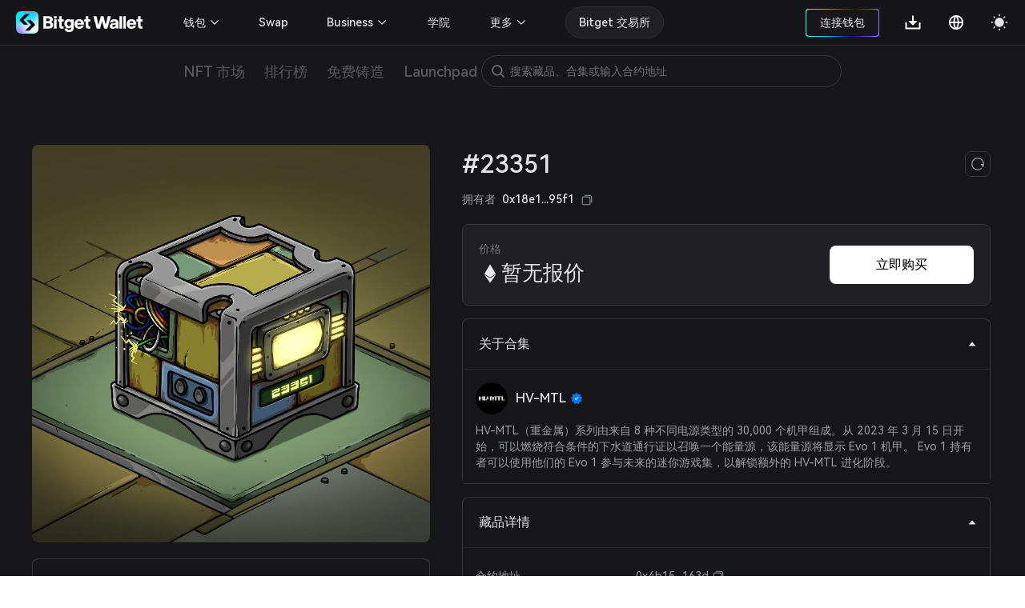

--- FILE ---
content_type: text/html; charset=utf-8
request_url: https://web3.bitget.com/zh-CN/nft/collection/eth/0x4b15a9c28034dc83db40cd810001427d3bd7163d/23351
body_size: 16446
content:
<!doctype html>
<html data-n-head-ssr lang="zh-Hans" class="theme-dark  BG0" style="backgorund:#17171A;" data-n-head="%7B%22lang%22:%7B%22ssr%22:%22zh-Hans%22%7D,%22class%22:%7B%22ssr%22:%22theme-dark%20%20BG0%22%7D,%22style%22:%7B%22ssr%22:%22backgorund:#17171A;%22%7D%7D">
  <head >
    <title>#23351 - HV-MTL系列头像 | Bitget NFT</title><meta  charset="utf-8"><meta  name="baidu-site-verification" content="codeva-xbZ0Y5NioV"><meta  name="viewport" content="width=device-width, initial-scale=1.0, user-scalable=no, minimum-scale=1.0,maximum-scale=5.0"><meta  name="X-UA-Compatible" http-equiv="X-UA-Compatible" content="IE=edge,chrome=1"><meta  name="renderer" content="webkit"><meta  name="format-detection" content="telephone=no,email=no,address=no"><meta  name="og:url" content="&quot;https://web3.bitget.com/en/nft" data-shuvi-head="true"><meta  data-hid="og:title" name="og:title" property="og:title" content="Bitget NFT Market - Your One-stop NFT Trading Platform"><meta  data-hid="og:description" name="og:description" property="og:description" content="Try a seamless NFT trading experience with Bitget NFT Market, the first NFT marketplace on the blockchain to support NFT purchases with any token!"><meta  name="og:type" property="og:type" content="website"><meta  name="og:site_name" content="Bitget NFT"><meta  data-hid="twitter:title" name="twitter:title" property="twitter:title" content="Bitget NFT Market - Your One-stop NFT Trading Platform"><meta  name="twitter:site" content="Bitget NFT" property="twitter:site" data-shuvi-head="true"><meta  data-hid="twitter:description" name="twitter:description" property="twitter:description" content="Try a seamless NFT trading experience with Bitget NFT Market, the first NFT marketplace on the blockchain to support NFT purchases with any token!"><meta  data-hid="twitter:url" name="twitter:url" property="twitter:url" content="https://web3.bitget.com/en/nft"><meta  data-hid="twitter:card" name="twitter:card" property="twitter:card" content="summary_large_image"><meta  name="google-site-verification" content="1gFsFmRE1jrn3jJFkL9bcq9KxmfmcNlamjXzNvArFfs"><meta  data-hid="description" name="description" content=""><meta  data-hid="keywords" name="keywords" content="Bitget NFT, HV-MTL,HV-MTL NFT, HV-MTL#23351, HV-MTL#23351底价，HV-MTL#23351 价格"><meta  data-hid="robots" name="robots" content="noindex"><meta  name="og:title" content="#23351 - HV-MTL系列头像 | Bitget NFT"><meta  name="og:description" content=""><meta  name="twitter:title" content="#23351 - HV-MTL系列头像 | Bitget NFT"><meta  name="twitter:description" content=""><meta  name="twitter:card" content="summary_large_image"><meta  name="twitter:site" content="Bitget"><meta  name="og:type" content="website"><meta  name="og:site_name" content="Bitget"><meta  data-hid="og:image:src" content="https://s3.infcrypto.com/nft/1/f8c332/750/f8c332eee0eefa957e72da973525f4e7.jpg?image=nft/1/f8c332/f8c332eee0eefa957e72da973525f4e7.jpg&amp;size=750"><meta  data-hid="og:image" content="https://s3.infcrypto.com/nft/1/f8c332/750/f8c332eee0eefa957e72da973525f4e7.jpg?image=nft/1/f8c332/f8c332eee0eefa957e72da973525f4e7.jpg&amp;size=750"><meta  data-hid="og:image:alt" name="og:image:alt" content="Bitget Wallet, a Best Crpto Wallet"><meta  data-hid="twitter:image" name="twitter:image" content="https://s3.infcrypto.com/nft/1/f8c332/750/f8c332eee0eefa957e72da973525f4e7.jpg?image=nft/1/f8c332/f8c332eee0eefa957e72da973525f4e7.jpg&amp;size=750"><meta  data-hid="twitter:image:src" name="twitter:image:src" content="https://s3.infcrypto.com/nft/1/f8c332/750/f8c332eee0eefa957e72da973525f4e7.jpg?image=nft/1/f8c332/f8c332eee0eefa957e72da973525f4e7.jpg&amp;size=750"><meta  data-hid="twitter:image:alt" name="twitter:image:alt" content="Bitget Wallet, a Best Crpto Wallet"><link  rel="icon" type="image/x-icon" href="/favicon.ico"><link  rel="shortcut icon" type="image/x-icon" href="/favicon.ico"><link  rel="preconnect" href="https://cdn.bitkeep.vip"><link  rel="preconnect" href="https://static-web.jjdsn.vip"><link  rel="dns-prefetch" href="https://cdn.bitkeep.vip"><link  rel="dns-prefetch" href="https://static-web.jjdsn.vip"><link  rel="canonical" href="https://web3.bitget.com/zh-CN/nft/collection/eth/0x4b15a9c28034dc83db40cd810001427d3bd7163d/23351"><link  rel="alternate" hreflang="x-default" href="https://web3.bitget.com/en/nft/collection/eth/0x4b15a9c28034dc83db40cd810001427d3bd7163d/23351"><link  rel="alternate" hreflang="en" href="https://web3.bitget.com/en/nft/collection/eth/0x4b15a9c28034dc83db40cd810001427d3bd7163d/23351"><link  rel="alternate" hreflang="vi" href="https://web3.bitget.com/vi/nft/collection/eth/0x4b15a9c28034dc83db40cd810001427d3bd7163d/23351"><link  rel="alternate" hreflang="zh-Hans" href="https://web3.bitget.com/zh-CN/nft/collection/eth/0x4b15a9c28034dc83db40cd810001427d3bd7163d/23351"><link  rel="alternate" hreflang="zh-Hant" href="https://web3.bitget.com/zh-TC/nft/collection/eth/0x4b15a9c28034dc83db40cd810001427d3bd7163d/23351"><link  rel="alternate" hreflang="id" href="https://web3.bitget.com/id/nft/collection/eth/0x4b15a9c28034dc83db40cd810001427d3bd7163d/23351"><script  src="https://www.googletagmanager.com/gtag/js?id=G-BW4GVE68H3" async defer data-body="false"></script><script  data-hid="gtag2" type="text/javascript" charset="utf-8">
                window.dataLayer = window.dataLayer || [];
                function gtag(){dataLayer.push(arguments);}
                gtag('js', new Date());
                gtag('config', 'G-BW4GVE68H3');
              </script><script  data-hid="og:image" name="og:image" content="https://cdn.bitkeep.vip/operation/u_b_818f0b90-3380-11ee-ad93-67848689c3b0.png"></script><link rel="stylesheet" href="https://static-web.jjdsn.vip/c5e9b07aefdd37d75487226da84e016f/chunk-ant-design/e94b2682.css/ecf31c1702866a39.css"><link rel="stylesheet" href="https://static-web.jjdsn.vip/c5e9b07aefdd37d75487226da84e016f/vendors/app/ee821d74.css/f1a61f453940ddee.css"><link rel="stylesheet" href="https://static-web.jjdsn.vip/c5e9b07aefdd37d75487226da84e016f/app/01e7b97c.css/c2a76156bef24af8.css"><link rel="stylesheet" href="https://static-web.jjdsn.vip/c5e9b07aefdd37d75487226da84e016f/app/f90a411e.css/cd60b8f16460027a.css"><link rel="stylesheet" href="https://static-web.jjdsn.vip/c5e9b07aefdd37d75487226da84e016f/app/543a1a64.css/00c5565184b8de36.css"><link rel="stylesheet" href="https://static-web.jjdsn.vip/c5e9b07aefdd37d75487226da84e016f/app/89debc4e.css/a5b1ad398247d253.css"><link rel="stylesheet" href="https://static-web.jjdsn.vip/c5e9b07aefdd37d75487226da84e016f/app/496dcfb7.css/1e53f84894d25c67.css"><link rel="stylesheet" href="https://static-web.jjdsn.vip/c5e9b07aefdd37d75487226da84e016f/app/15581cf3.css/cb0275282c09a89a.css"><link rel="stylesheet" href="https://static-web.jjdsn.vip/c5e9b07aefdd37d75487226da84e016f/app/d0ae3f07.css/53499b4c26d22c03.css"><link rel="stylesheet" href="https://static-web.jjdsn.vip/c5e9b07aefdd37d75487226da84e016f/app/add718e3.css/6a0e9f0f09ebfaa9.css"><link rel="stylesheet" href="https://static-web.jjdsn.vip/c5e9b07aefdd37d75487226da84e016f/app/dbb47b06.css/a65e492f30a03092.css"><link rel="stylesheet" href="https://static-web.jjdsn.vip/c5e9b07aefdd37d75487226da84e016f/app/0ed91b23.css/a6841b9346a5aeb5.css"><link rel="stylesheet" href="https://static-web.jjdsn.vip/c5e9b07aefdd37d75487226da84e016f/app/c58100f2.css/2cf02dbfe9cdd670.css"><link rel="stylesheet" href="https://static-web.jjdsn.vip/c5e9b07aefdd37d75487226da84e016f/app/233d9e4a.css/30305dd4f94af543.css">
  </head>
  <body class="theme-dark" data-n-head="%7B%22class%22:%7B%22ssr%22:%22theme-dark%22%7D%7D">
    <div data-server-rendered="true" id="__nuxt"><div id="__layout"><div class="BG0 body_box" data-v-62721624><header class="header-container lineBG1" data-v-0905b146 data-v-62721624><div class="headerbox BG0blur" data-v-0905b146><div class="headleft" data-v-0905b146><div title="Bitget Wallet" data-v-0905b146><a href="/zh-CN" title="Bitget Wallet, a best crypto wallet" class="seo_href" data-v-0905b146><img src="https://static-web.jjdsn.vip/c5e9b07aefdd37d75487226da84e016f/img/bg_logo_light.054ab3ba7a05a8fc.png" alt="Bitget Wallet,  a best crypto wallet" class="BitkeepLogo light_icon" data-v-0905b146> <img src="https://static-web.jjdsn.vip/c5e9b07aefdd37d75487226da84e016f/img/bg_logo_dark.9f0c375dcd93479e.png" alt="Bitget Wallet,  a best crypto wallet" class="BitkeepLogo dark_icon" data-v-0905b146></a></div> <!----></div> <div class="headright" data-v-0905b146><ul class="list" data-v-0905b146><li style="display:none;" data-v-0905b146><div class="chainBox" data-v-0905b146><div class="chain-cur" data-v-0905b146><p class="text1" style="display:;" data-v-0905b146><img src="https://static-web.jjdsn.vip/c5e9b07aefdd37d75487226da84e016f/img/ETH.5a2d80cb254de068.png" alt="ETH" class="chainIcon" data-v-0905b146> <span class="jian" data-v-0905b146><img src="https://cdn.bitkeep.vip/u_b_00aa7b10-da7a-11eb-bd2f-03aa2946fb23.png" alt="triangle" class="light_icon" data-v-0905b146> <img src="[data-uri]" alt class="dark_icon" data-v-0905b146></span></p></div> <div class="chain-list more BG0 lineBG2" data-v-0905b146><ul data-v-0905b146><li class="chainItem text1" data-v-0905b146><img src="https://static-web.jjdsn.vip/c5e9b07aefdd37d75487226da84e016f/img/ETH.5a2d80cb254de068.png" alt="ETH" class="chainIcon" data-v-0905b146> <span data-v-0905b146>Ethereum</span></li><li class="chainItem text1" data-v-0905b146><img src="https://static-web.jjdsn.vip/c5e9b07aefdd37d75487226da84e016f/img/BNB.eb45ea78ec240175.png" alt="BNB" class="chainIcon" data-v-0905b146> <span data-v-0905b146>BNB Chain</span></li><li class="chainItem text1" data-v-0905b146><img src="https://static-web.jjdsn.vip/c5e9b07aefdd37d75487226da84e016f/img/POLYGON.b3ab7349fcc35d18.png" alt="POLYGON" class="chainIcon" data-v-0905b146> <span data-v-0905b146>Polygon</span></li><li class="chainItem text1" data-v-0905b146><img src="https://static-web.jjdsn.vip/c5e9b07aefdd37d75487226da84e016f/img/KLAY.01dd103f6ca84b01.png" alt="KLAY" class="chainIcon" data-v-0905b146> <span data-v-0905b146>Klay</span></li><li class="chainItem text1" data-v-0905b146><img src="https://static-web.jjdsn.vip/c5e9b07aefdd37d75487226da84e016f/img/HT.cabd491d65f7735e.png" alt="HT" class="chainIcon" data-v-0905b146> <span data-v-0905b146>Heco</span></li><li class="chainItem text1" data-v-0905b146><img src="https://static-web.jjdsn.vip/c5e9b07aefdd37d75487226da84e016f/img/ARBITRUM.f24b622deaa4623e.png" alt="ARBITRUM" class="chainIcon" data-v-0905b146> <span data-v-0905b146>Arbitrum</span></li><li class="chainItem text1" data-v-0905b146><img src="https://static-web.jjdsn.vip/c5e9b07aefdd37d75487226da84e016f/img/OPTIMISM.2b126c6ed9a105b8.png" alt="OPTIMISM" class="chainIcon" data-v-0905b146> <span data-v-0905b146>Optimism</span></li></ul></div></div></li> <li class="connectWalletBox" data-v-0905b146><div title="connectWallet" class="connectWallet" style="display:none;" data-v-0905b146><div class="content BG0 text1" data-v-0905b146>
                            连接钱包
                        </div></div> <div title="address" class="connectWallet  text1" style="display:none;" data-v-0905b146><div class="content BG0 text1" data-v-0905b146><svg width="20" height="20" viewBox="0 0 20 20" fill="none" xmlns="http://www.w3.org/2000/svg" data-v-0905b146><path d="M3.36041 2.9375C3.04961 2.9375 2.75154 3.06097 2.53177 3.28073C2.312 3.5005 2.18854 3.79857 2.18854 4.10937V16.1211C2.18854 16.4319 2.312 16.73 2.53177 16.9497C2.75154 17.1695 3.04961 17.293 3.36041 17.293H16.685C16.9958 17.293 17.2939 17.1695 17.5137 16.9497C17.7334 16.73 17.8569 16.4319 17.8569 16.1211V13.441H13.3372C11.4989 13.441 9.98444 11.9631 9.97936 10.1248C9.97429 8.28652 11.468 6.78945 13.305 6.78945H17.8569V4.10937C17.8569 3.79857 17.7334 3.5005 17.5137 3.28073C17.2939 3.06097 16.9958 2.9375 16.685 2.9375H3.36041ZM13.305 8.18925C13.0505 8.18958 12.7987 8.24025 12.5639 8.33836C12.3291 8.43647 12.1161 8.58006 11.9371 8.76087C11.7581 8.94168 11.6166 9.15613 11.5209 9.39186C11.4251 9.62759 11.377 9.87994 11.3792 10.1344C11.3895 11.1945 12.2692 12.0412 13.3296 12.0412H18.0757C18.3657 12.0412 18.6439 11.926 18.8491 11.7209C19.0542 11.5157 19.1694 11.2375 19.1694 10.9475V9.283C19.1694 8.99292 19.0542 8.71472 18.8491 8.5096C18.6439 8.30449 18.3657 8.18925 18.0757 8.18925H13.305Z" fill="#FFFFFF" data-v-0905b146></path></svg>
                            
                        </div></div> <div class="Exitconnection BG0 lineBG2" style="display:none;" data-v-0905b146><div class="address" data-v-0905b146><span title="" class="text1" data-v-0905b146></span> <img src="https://static-web.jjdsn.vip/c5e9b07aefdd37d75487226da84e016f/img/copy_dark_icons.fd555d4dc97c9e26.svg" alt="copy" class="dark_icon" style="display:;" data-v-0905b146> <img src="https://static-web.jjdsn.vip/c5e9b07aefdd37d75487226da84e016f/img/copy_light_icons.ef48502e3df2b374.svg" alt="copy" class="light_icon" style="display:;" data-v-0905b146> <span class="text3 copyed" style="display:none;" data-v-0905b146>已复制</span></div> <div title="NFT资产" class="address text1" data-v-0905b146>
                            NFT资产
                        </div><div title="NFT订单" class="address text1" data-v-0905b146>
                            NFT订单
                        </div><div title="铸造记录" class="address text1" data-v-0905b146>
                            铸造记录
                        </div><div title="加入社区" class="address text1" data-v-0905b146>
                            加入社区
                        </div> <div title="退出" class="ExitBtn lineBG2" data-v-0905b146><img src="https://static-web.jjdsn.vip/c5e9b07aefdd37d75487226da84e016f/img/exit.68fc446ca3da1eec.svg" alt="exit" data-v-0905b146>
                            退出
                        </div></div></li> <li title="下载" class="one-qrcode" data-v-0905b146><div title="下载" class="text1 downloadImg" data-v-0905b146><a title="下载" href="/zh-CN/wallet-download?type=0" class="seo_href text1" data-v-0905b146><svg width="24" height="24" viewBox="0 0 24 24" fill="none" xmlns="http://www.w3.org/2000/svg" data-v-0905b146><g clip-path="url(#clip0_12156_64990)" data-v-0905b146><path d="M12.95 10.1111H17.7L12 15.7778L6.3 10.1111H11.05V3.5H12.95V10.1111ZM4.4 18.6111H19.6V12H21.5V19.5556C21.5 19.806 21.3999 20.0463 21.2218 20.2234C21.0436 20.4005 20.802 20.5 20.55 20.5H3.45C3.19804 20.5 2.95641 20.4005 2.77825 20.2234C2.60009 20.0463 2.5 19.806 2.5 19.5556V12H4.4V18.6111Z" fill="#FFFFFF" data-v-0905b146></path></g> <defs data-v-0905b146><clipPath id="clip0_12156_64990" data-v-0905b146><rect width="24" height="24" fill="#FFFFFF" data-v-0905b146></rect></clipPath></defs></svg></a> <div class="one-erweima BG4" data-v-0905b146><div class="one-erweima-box lineBG2" data-v-0905b146><div data-v-0905b146><canvas></canvas></div></div> <div class="text1" data-v-0905b146>扫码下载 App</div> <div class="one-download-btn BGCommon_black Common_white" data-v-0905b146>更多下载方式</div></div></div></li> <li data-v-0905b146><div class="language" data-v-0905b146><div class="language-cur" data-v-0905b146><p class="text1" data-v-0905b146><svg width="24" height="24" viewBox="0 0 24 24" fill="none" xmlns="http://www.w3.org/2000/svg" data-v-0905b146><g clip-path="url(#clip0_12156_64993)" data-v-0905b146><path d="M12 21C7.0293 21 3 16.9707 3 12C3 7.0293 7.0293 3 12 3C16.9707 3 21 7.0293 21 12C21 16.9707 16.9707 21 12 21ZM9.939 18.9003C9.05107 17.0169 8.53668 14.9792 8.4243 12.9H4.8558C5.03093 14.285 5.60453 15.5893 6.50691 16.6545C7.40929 17.7197 8.60161 18.4999 9.939 18.9003ZM10.227 12.9C10.3629 15.0951 10.9902 17.157 12 18.9768C13.0371 17.1089 13.6429 15.0325 13.773 12.9H10.227ZM19.1442 12.9H15.5757C15.4633 14.9792 14.9489 17.0169 14.061 18.9003C15.3984 18.4999 16.5907 17.7197 17.4931 16.6545C18.3955 15.5893 18.9691 14.285 19.1442 12.9ZM4.8558 11.1H8.4243C8.53668 9.02081 9.05107 6.98312 9.939 5.0997C8.60161 5.50009 7.40929 6.28028 6.50691 7.34547C5.60453 8.41065 5.03093 9.71499 4.8558 11.1ZM10.2279 11.1H13.7721C13.6423 8.96754 13.0368 6.89118 12 5.0232C10.9629 6.8911 10.3571 8.96747 10.227 11.1H10.2279ZM14.061 5.0997C14.9489 6.98312 15.4633 9.02081 15.5757 11.1H19.1442C18.9691 9.71499 18.3955 8.41065 17.4931 7.34547C16.5907 6.28028 15.3984 5.50009 14.061 5.0997Z" fill="#FFFFFF" data-v-0905b146></path></g> <defs data-v-0905b146><clipPath id="clip0_12156_64993" data-v-0905b146><rect width="24" height="24" fill="#FFFFFF" data-v-0905b146></rect></clipPath></defs></svg></p></div></div></li> <li title="theme" data-v-0905b146><img src="[data-uri]" alt="themelight" class="light_icon" data-v-0905b146> <img src="https://static-web.jjdsn.vip/c5e9b07aefdd37d75487226da84e016f/img/light.103060d464fd910a.svg" alt="themedark" class="dark_icon" data-v-0905b146></li> <li class="head_slidemenu" data-v-0905b146><img src="[data-uri]" alt="menu" class="light_icon" data-v-0905b146> <img src="[data-uri]" alt="menu" class="dark_icon" data-v-0905b146></li></ul> <div data-v-29813b18 data-v-0905b146><!----> <!----></div></div> <!----> <!----> <!----></div></header> <div style="width:100%;z-index:10;" data-v-428f7820 data-v-62721624><div><div class="row BG0 ant-row" data-v-428f7820><div class="content-box ant-col ant-col-xs-24 ant-col-sm-24 ant-col-md-24 ant-col-lg-24 ant-col-xl-24 ant-col-xxl-24" data-v-428f7820><div class="secondarynavigation" data-v-428f7820><div class="list" data-v-428f7820><div index="0" class="item" data-v-428f7820><div class="cur j_cur" data-v-428f7820><p title="NFT 市场" data-v-428f7820><a title="NFT 市场" href="/zh-CN/nft" class="seo_href text4" data-v-428f7820>
                                   NFT 市场
                               </a></p></div></div><div index="1" class="item" data-v-428f7820><div class="cur j_cur" data-v-428f7820><p title="排行榜" data-v-428f7820><a title="排行榜" href="/zh-CN/nft/rankings" class="seo_href text4" data-v-428f7820>
                                   排行榜
                               </a></p></div></div><div index="2" class="item" data-v-428f7820><div class="cur j_cur" data-v-428f7820><p title="免费铸造" data-v-428f7820><a title="免费铸造" href="/zh-CN/nft/freeMint" class="seo_href text4" data-v-428f7820>
                                   免费铸造
                               </a></p></div></div><div index="3" class="item" data-v-428f7820><div class="cur j_cur" data-v-428f7820><p title="Launchpad" data-v-428f7820><a title="Launchpad" href="/zh-CN/nft/INO" class="seo_href text4" data-v-428f7820>
                                   Launchpad
                               </a></p></div></div></div> <!----></div> <li title="search" class="searchIcon BG0" data-v-428f7820><img src="https://cdn.bitkeep.vip/u_b_cb5c4aa0-4eaf-11ed-a2bd-916a6f9d02f3.png" alt="" class="light_icon" data-v-428f7820> <img src="https://cdn.bitkeep.vip/u_b_df893d30-4eaf-11ed-a2bd-916a6f9d02f3.png" alt="" class="dark_icon" data-v-428f7820></li> <!----></div></div></div></div> <div class="bodycontent" data-v-62721624><div class="nftDetail" data-v-98b27f8a data-v-62721624><div class="nftDetailBox" data-v-98b27f8a><div class="nftDetailTop" data-v-98b27f8a><div class="nftDetailLeft" data-v-98b27f8a><div class="nftImg" data-v-98b27f8a><div class="icon-box BG0 BG1" style="background-image:url([data-uri]);width:100%;height:;background-size:120px;border-radius:8px;" data-v-639079b7 data-v-98b27f8a><div title="#23351" class="icon" style="background-image:url(https://s3.infcrypto.com/p/nft/1/f8c332/f8c332eee0eefa957e72da973525f4e7.jpg);width:100%;height:;border-radius:8px;display:none;" data-v-639079b7><!----></div> <!----> <!----> <img src="https://s3.infcrypto.com/p/nft/1/f8c332/f8c332eee0eefa957e72da973525f4e7.jpg" alt="#23351" style="display:none;" data-v-639079b7> <!----></div> <!----></div> <div role="tablist" class="BG0 TokenIDcollapsepanel  gameFiAttributes lineBG2 ant-collapse ant-collapse-icon-position-right" data-v-98b27f8a><div role="tablist" class="text1 lineBG2 ant-collapse-item ant-collapse-item-active" data-v-98b27f8a><div role="tab" tabIndex="0" aria-expanded="true" class="ant-collapse-header"><i aria-label="icon: caret-down" class="anticon anticon-caret-down ant-collapse-arrow" style="color:#E5E5E5;" data-v-98b27f8a><svg viewBox="0 0 1024 1024" focusable="false" data-icon="caret-down" width="1em" height="1em" fill="currentColor" aria-hidden="true" style="ms-transform:rotate(180deg);transform:rotate(180deg);"><path d="M840.4 300H183.6c-19.7 0-30.7 20.8-18.5 35l328.4 380.8c9.4 10.9 27.5 10.9 37 0L858.9 335c12.2-14.2 1.2-35-18.5-35z"></path></svg></i>属性</div><div role="tabpanel" class="ant-collapse-content ant-collapse-content-active"><div class="ant-collapse-content-box"><ul class="nftAttribute" data-v-98b27f8a><li class="attributeEvery BG1 lineBG2" data-v-98b27f8a><p class="text2 first" data-v-98b27f8a>Companion</p> <p class="text1 second" data-v-98b27f8a>No</p> <p class="text2 third HarmonyOS_Sans_Regular" data-v-98b27f8a>90.83% 有此属性
                                </p></li><li class="attributeEvery BG1 lineBG2" data-v-98b27f8a><p class="text2 first" data-v-98b27f8a>HV Type</p> <p class="text1 second" data-v-98b27f8a>Glitch</p> <p class="text2 third HarmonyOS_Sans_Regular" data-v-98b27f8a>24.87% 有此属性
                                </p></li><li class="attributeEvery BG1 lineBG2" data-v-98b27f8a><p class="text2 first" data-v-98b27f8a>HV Version</p> <p class="text1 second" data-v-98b27f8a>EVO-1</p> <p class="text2 third HarmonyOS_Sans_Regular" data-v-98b27f8a>99.57% 有此属性
                                </p></li><li class="attributeEvery BG1 lineBG2" data-v-98b27f8a><p class="text2 first" data-v-98b27f8a>Head</p> <p class="text1 second" data-v-98b27f8a>Cracked Sparks</p> <p class="text2 third HarmonyOS_Sans_Regular" data-v-98b27f8a>0.65% 有此属性
                                </p></li><li class="attributeEvery BG1 lineBG2" data-v-98b27f8a><p class="text2 first" data-v-98b27f8a>Body</p> <p class="text1 second" data-v-98b27f8a>Vents</p> <p class="text2 third HarmonyOS_Sans_Regular" data-v-98b27f8a>0.98% 有此属性
                                </p></li><li class="attributeEvery BG1 lineBG2" data-v-98b27f8a><p class="text2 first" data-v-98b27f8a>Faceplate</p> <p class="text1 second" data-v-98b27f8a>Fractured</p> <p class="text2 third HarmonyOS_Sans_Regular" data-v-98b27f8a>2.11% 有此属性
                                </p></li><li class="attributeEvery BG1 lineBG2" data-v-98b27f8a><p class="text2 first" data-v-98b27f8a>Back Attachment</p> <p class="text1 second" data-v-98b27f8a>CD Burner</p> <p class="text2 third HarmonyOS_Sans_Regular" data-v-98b27f8a>0.94% 有此属性
                                </p></li><li class="attributeEvery BG1 lineBG2" data-v-98b27f8a><p class="text2 first" data-v-98b27f8a>Crest</p> <p class="text1 second" data-v-98b27f8a>T-OST</p> <p class="text2 third HarmonyOS_Sans_Regular" data-v-98b27f8a>0.83% 有此属性
                                </p></li><li class="attributeEvery BG1 lineBG2" data-v-98b27f8a><p class="text2 first" data-v-98b27f8a>Weapon System</p> <p class="text1 second" data-v-98b27f8a>Disk Ejector</p> <p class="text2 third HarmonyOS_Sans_Regular" data-v-98b27f8a>0.39% 有此属性
                                </p></li></ul></div></div></div></div></div> <div class="nftDetailRight" data-v-98b27f8a><div class="nftTitle text1" data-v-98b27f8a><div class="titlecontrent" data-v-98b27f8a><div class="nfttitle text1" data-v-98b27f8a>HV-MTL <span class="collection_badgeType" data-v-93192c26 data-v-98b27f8a><img src="https://static-web.jjdsn.vip/c5e9b07aefdd37d75487226da84e016f/img/Certification.5387e5c0048ef86a.png" alt="state-little" class="light_icon collection_badge" style="width:16px;margin-left:5px;" data-v-93192c26> <img src="https://static-web.jjdsn.vip/c5e9b07aefdd37d75487226da84e016f/img/Certification_dark.645fc52e66695076.png" alt="state-little" class="dark_icon collection_badge" style="width:16px;margin-left:5px;" data-v-93192c26> <!----> <!----> <!----> <!----></span></div>
                        #23351
                    </div> <div class="refresh BG0 lineBG3" data-v-98b27f8a><img src="https://static-web.jjdsn.vip/c5e9b07aefdd37d75487226da84e016f/img/refresh_dark.ab09db0215a5b4e7.svg" alt="refresh" data-v-98b27f8a></div></div> <!----> <div class="nftStatus BG1 lineBG2" data-v-98b27f8a><div class="nftStatusLeft" data-v-98b27f8a><div class="priceText text3 HarmonyOS_Sans_Regular" data-v-98b27f8a>价格
                            <!----></div> <p class="priceDoller" data-v-98b27f8a><img src="[data-uri]" alt="ETH" class="light_icon chainIcon" data-v-98b27f8a> <!----> <img src="[data-uri]" alt="ETH" class="dark_icon chainIcon" data-v-98b27f8a> <!----> <span class="text1 realPrice" style="margin:0px" data-v-98b27f8a>暂无报价</span> <!----></p></div> <div class="nftStatusRight" data-v-98b27f8a><!----> <div class="nftStatusRight-button" data-v-98b27f8a><!----> <!----> <!----> <!----> <!----></div></div></div> <div role="tablist" class="BG0 TokenIDcollapsepanel  gameFiAttributesh5 lineBG2 ant-collapse ant-collapse-icon-position-right" data-v-98b27f8a><div role="tablist" class="text1 lineBG2 ant-collapse-item ant-collapse-item-active" data-v-98b27f8a><div role="tab" tabIndex="0" aria-expanded="true" class="ant-collapse-header"><i aria-label="icon: caret-down" class="anticon anticon-caret-down ant-collapse-arrow" style="color:#E5E5E5;" data-v-98b27f8a><svg viewBox="0 0 1024 1024" focusable="false" data-icon="caret-down" width="1em" height="1em" fill="currentColor" aria-hidden="true" style="ms-transform:rotate(180deg);transform:rotate(180deg);"><path d="M840.4 300H183.6c-19.7 0-30.7 20.8-18.5 35l328.4 380.8c9.4 10.9 27.5 10.9 37 0L858.9 335c12.2-14.2 1.2-35-18.5-35z"></path></svg></i>属性</div><div role="tabpanel" class="ant-collapse-content ant-collapse-content-active"><div class="ant-collapse-content-box"><ul class="h5-nftAttribute" data-v-98b27f8a><li class="attributeEvery BG1 lineBG2" data-v-98b27f8a><p class="text2 first" data-v-98b27f8a>Companion</p> <p class="text1 second" data-v-98b27f8a>No</p> <p class="text2 third HarmonyOS_Sans_Regular" data-v-98b27f8a>90.83% 有此属性
                                </p></li><li class="attributeEvery BG1 lineBG2" data-v-98b27f8a><p class="text2 first" data-v-98b27f8a>HV Type</p> <p class="text1 second" data-v-98b27f8a>Glitch</p> <p class="text2 third HarmonyOS_Sans_Regular" data-v-98b27f8a>24.87% 有此属性
                                </p></li><li class="attributeEvery BG1 lineBG2" data-v-98b27f8a><p class="text2 first" data-v-98b27f8a>HV Version</p> <p class="text1 second" data-v-98b27f8a>EVO-1</p> <p class="text2 third HarmonyOS_Sans_Regular" data-v-98b27f8a>99.57% 有此属性
                                </p></li><li class="attributeEvery BG1 lineBG2" data-v-98b27f8a><p class="text2 first" data-v-98b27f8a>Head</p> <p class="text1 second" data-v-98b27f8a>Cracked Sparks</p> <p class="text2 third HarmonyOS_Sans_Regular" data-v-98b27f8a>0.65% 有此属性
                                </p></li><li class="attributeEvery BG1 lineBG2" data-v-98b27f8a><p class="text2 first" data-v-98b27f8a>Body</p> <p class="text1 second" data-v-98b27f8a>Vents</p> <p class="text2 third HarmonyOS_Sans_Regular" data-v-98b27f8a>0.98% 有此属性
                                </p></li><li class="attributeEvery BG1 lineBG2" data-v-98b27f8a><p class="text2 first" data-v-98b27f8a>Faceplate</p> <p class="text1 second" data-v-98b27f8a>Fractured</p> <p class="text2 third HarmonyOS_Sans_Regular" data-v-98b27f8a>2.11% 有此属性
                                </p></li><li class="attributeEvery BG1 lineBG2" data-v-98b27f8a><p class="text2 first" data-v-98b27f8a>Back Attachment</p> <p class="text1 second" data-v-98b27f8a>CD Burner</p> <p class="text2 third HarmonyOS_Sans_Regular" data-v-98b27f8a>0.94% 有此属性
                                </p></li><li class="attributeEvery BG1 lineBG2" data-v-98b27f8a><p class="text2 first" data-v-98b27f8a>Crest</p> <p class="text1 second" data-v-98b27f8a>T-OST</p> <p class="text2 third HarmonyOS_Sans_Regular" data-v-98b27f8a>0.83% 有此属性
                                </p></li><li class="attributeEvery BG1 lineBG2" data-v-98b27f8a><p class="text2 first" data-v-98b27f8a>Weapon System</p> <p class="text1 second" data-v-98b27f8a>Disk Ejector</p> <p class="text2 third HarmonyOS_Sans_Regular" data-v-98b27f8a>0.39% 有此属性
                                </p></li></ul></div></div></div></div> <div role="tablist" class="BG0 TokenIDcollapsepanel lineBG2 ant-collapse ant-collapse-icon-position-right" data-v-98b27f8a><div role="tablist" class="text1 lineBG2 ant-collapse-item ant-collapse-item-active" data-v-98b27f8a><div role="tab" tabIndex="0" aria-expanded="true" class="ant-collapse-header"><i aria-label="icon: caret-down" class="anticon anticon-caret-down ant-collapse-arrow" style="color:#E5E5E5;" data-v-98b27f8a><svg viewBox="0 0 1024 1024" focusable="false" data-icon="caret-down" width="1em" height="1em" fill="currentColor" aria-hidden="true" style="ms-transform:rotate(180deg);transform:rotate(180deg);"><path d="M840.4 300H183.6c-19.7 0-30.7 20.8-18.5 35l328.4 380.8c9.4 10.9 27.5 10.9 37 0L858.9 335c12.2-14.2 1.2-35-18.5-35z"></path></svg></i>关于合集</div><div role="tabpanel" class="ant-collapse-content ant-collapse-content-active"><div class="ant-collapse-content-box"><div class="CollectionDetailsText" data-v-98b27f8a><div class="CollectionintroduceTitle text1" data-v-98b27f8a><div class="icon-box BG0 avart" style="background-image:url([data-uri]);width:40px;height:;background-size:20px;" data-v-639079b7 data-v-98b27f8a><div title="HV-MTL" class="icon" style="background-image:url(https://s3.infcrypto.com/nft/0000/5f66e4/375/5f66e46c0ffa5bf29554ab56d168c603.jpg?image=nft/0000/5f66e4/5f66e46c0ffa5bf29554ab56d168c603.jpg&amp;size=375);width:40px;height:;display:none;" data-v-639079b7><!----></div> <!----> <!----> <img src="https://s3.infcrypto.com/nft/0000/5f66e4/375/5f66e46c0ffa5bf29554ab56d168c603.jpg?image=nft/0000/5f66e4/5f66e46c0ffa5bf29554ab56d168c603.jpg&amp;size=375" alt="HV-MTL" style="display:none;" data-v-639079b7> <!----></div>
                                HV-MTL
                                <span class="collection_badgeType" data-v-93192c26 data-v-98b27f8a><img src="https://static-web.jjdsn.vip/c5e9b07aefdd37d75487226da84e016f/img/Certification.5387e5c0048ef86a.png" alt="state-little" class="light_icon collection_badge" style="width:16px;margin-left:5px;" data-v-93192c26> <img src="https://static-web.jjdsn.vip/c5e9b07aefdd37d75487226da84e016f/img/Certification_dark.645fc52e66695076.png" alt="state-little" class="dark_icon collection_badge" style="width:16px;margin-left:5px;" data-v-93192c26> <!----> <!----> <!----> <!----></span></div> <div class="Collectionintroduce text2 HarmonyOS_Sans_Regular" data-v-98b27f8a>HV-MTL（重金属）系列由来自 8 种不同电源类型的 30,000 个机甲组成。从 2023 年 3 月 15 日开始，可以燃烧符合条件的下水道通行证以召唤一个能量源，该能量源将显示 Evo 1 机甲。 Evo 1 持有者可以使用他们的 Evo 1 参与未来的迷你游戏集，以解锁额外的 HV-MTL 进化阶段。</div></div></div></div></div></div> <div role="tablist" class="BG0 TokenIDcollapsepanel lineBG2 ant-collapse ant-collapse-icon-position-right" data-v-98b27f8a><div role="tablist" class="text1 lineBG2 ant-collapse-item ant-collapse-item-active" data-v-98b27f8a><div role="tab" tabIndex="0" aria-expanded="true" class="ant-collapse-header"><i aria-label="icon: caret-down" class="anticon anticon-caret-down ant-collapse-arrow" style="color:#E5E5E5;" data-v-98b27f8a><svg viewBox="0 0 1024 1024" focusable="false" data-icon="caret-down" width="1em" height="1em" fill="currentColor" aria-hidden="true" style="ms-transform:rotate(180deg);transform:rotate(180deg);"><path d="M840.4 300H183.6c-19.7 0-30.7 20.8-18.5 35l328.4 380.8c9.4 10.9 27.5 10.9 37 0L858.9 335c12.2-14.2 1.2-35-18.5-35z"></path></svg></i>藏品详情</div><div role="tabpanel" class="ant-collapse-content ant-collapse-content-active"><div class="ant-collapse-content-box"><ul class="CollectionDetailsList" data-v-98b27f8a><li class="CollectionDetailsEvery" data-v-98b27f8a><p class="text2 HarmonyOS_Sans_Regular" data-v-98b27f8a>合约地址</p> <p title="0x4b15a9c28034dc83db40cd810001427d3bd7163d" class="text2 HarmonyOS_Sans_Regular" data-v-98b27f8a>0x4b15...163d
                                    <img src="https://cdn.bitkeep.vip/u_b_506c8da0-eabe-11ec-8113-c94df49cd896.png" class="copy" data-v-98b27f8a></p></li> <li class="CollectionDetailsEvery" data-v-98b27f8a><p class="text2 HarmonyOS_Sans_Regular" data-v-98b27f8a>Token ID</p> <p title="23351" class="text2 HarmonyOS_Sans_Regular" data-v-98b27f8a>23351</p></li> <li class="CollectionDetailsEvery" data-v-98b27f8a><p class="text2 HarmonyOS_Sans_Regular" data-v-98b27f8a>代币标准</p> <p title="ERC-721" class="text2 HarmonyOS_Sans_Regular" data-v-98b27f8a>ERC-721
                                </p></li> <li class="CollectionDetailsEvery" data-v-98b27f8a><p class="text2 HarmonyOS_Sans_Regular" data-v-98b27f8a>网络</p> <p class="text2 HarmonyOS_Sans_Regular" data-v-98b27f8a>Ethereum</p></li> <!----> <!----></ul></div></div></div></div> <div role="tablist" class="BG0 TokenIDcollapsepanel lineBG2 ant-collapse ant-collapse-icon-position-right" data-v-98b27f8a><div role="tablist" class="text1 lineBG2 ant-collapse-item ant-collapse-item-active" data-v-98b27f8a><div role="tab" tabIndex="0" aria-expanded="true" class="ant-collapse-header"><i aria-label="icon: caret-down" class="anticon anticon-caret-down ant-collapse-arrow" style="color:#E5E5E5;" data-v-98b27f8a><svg viewBox="0 0 1024 1024" focusable="false" data-icon="caret-down" width="1em" height="1em" fill="currentColor" aria-hidden="true" style="ms-transform:rotate(180deg);transform:rotate(180deg);"><path d="M840.4 300H183.6c-19.7 0-30.7 20.8-18.5 35l328.4 380.8c9.4 10.9 27.5 10.9 37 0L858.9 335c12.2-14.2 1.2-35-18.5-35z"></path></svg></i>交易历史</div><div role="tabpanel" class="ant-collapse-content ant-collapse-content-active"><div class="ant-collapse-content-box"><!----> <div class="CollectionDetails transactionHistory_h5 BG0" data-v-98b27f8a><!----></div></div></div></div></div></div></div> <div class="nftDetailBottom" data-v-98b27f8a><div class="CollectionText text1" data-v-98b27f8a>推荐藏品</div> <div class="Collectionlist" data-v-98b27f8a><div class="nftCard lineBG2" data-v-98b27f8a><a href="/zh-CN/nft/collection/eth/0x4b15a9c28034dc83db40cd810001427d3bd7163d/12611" data-v-98b27f8a><div class="nftDetailImg" data-v-98b27f8a><div class="icon-box BG0" style="background-image:url([data-uri]);width:100%;height:;background-size:60px;border-radius:12px 12px 0px 0px;" data-v-639079b7 data-v-98b27f8a><div title="HV-MTL12611" class="icon" style="background-image:url(https://s3.infcrypto.com/nft/1/075b6d/375/075b6d2819f37c32c311c2a53ef44205.jpg?image=nft/1/075b6d/075b6d2819f37c32c311c2a53ef44205.jpg&amp;size=375);width:100%;height:;border-radius:12px 12px 0px 0px;display:none;" data-v-639079b7><!----></div> <!----> <!----> <img src="https://s3.infcrypto.com/nft/1/075b6d/375/075b6d2819f37c32c311c2a53ef44205.jpg?image=nft/1/075b6d/075b6d2819f37c32c311c2a53ef44205.jpg&amp;size=375" alt="HV-MTL12611" style="display:none;" data-v-639079b7> <!----></div> <!----> <!----></div> <div class="nftText" data-v-98b27f8a><div title="HV-MTL" class="nftTitle text3" data-v-98b27f8a><span class="Titletext text3" data-v-98b27f8a>HV-MTL</span> <span class="collection_badgeType" data-v-93192c26 data-v-98b27f8a><img src="https://static-web.jjdsn.vip/c5e9b07aefdd37d75487226da84e016f/img/Certification.5387e5c0048ef86a.png" alt="state-little" class="light_icon collection_badge" style="width:16px;margin-left:5px;" data-v-93192c26> <img src="https://static-web.jjdsn.vip/c5e9b07aefdd37d75487226da84e016f/img/Certification_dark.645fc52e66695076.png" alt="state-little" class="dark_icon collection_badge" style="width:16px;margin-left:5px;" data-v-93192c26> <!----> <!----> <!----> <!----></span></div> <div class="nftId text1" data-v-98b27f8a>#12611</div> <div class="nftPrice" data-v-98b27f8a><span data-v-98b27f8a><img src="[data-uri]" alt="ETH" class="light_icon Mainnet_BG" data-v-98b27f8a> <img src="[data-uri]" alt="ETH" class="dark_icon Mainnet_BG" data-v-98b27f8a></span> <span class="text1" data-v-98b27f8a>0.028398</span> <span class="text3 HarmonyOS_Sans_Regular" data-v-98b27f8a>~$</span> <!----></div></div></a></div><div class="nftCard lineBG2" data-v-98b27f8a><a href="/zh-CN/nft/collection/eth/0x4b15a9c28034dc83db40cd810001427d3bd7163d/15614" data-v-98b27f8a><div class="nftDetailImg" data-v-98b27f8a><div class="icon-box BG0" style="background-image:url([data-uri]);width:100%;height:;background-size:60px;border-radius:12px 12px 0px 0px;" data-v-639079b7 data-v-98b27f8a><div title="HV-MTL15614" class="icon" style="background-image:url(https://s3.infcrypto.com/nft/1/b6178d/375/b6178da7d960b396112c57f62b4b2b75.jpg?image=nft/1/b6178d/b6178da7d960b396112c57f62b4b2b75.jpg&amp;size=375);width:100%;height:;border-radius:12px 12px 0px 0px;display:none;" data-v-639079b7><!----></div> <!----> <!----> <img src="https://s3.infcrypto.com/nft/1/b6178d/375/b6178da7d960b396112c57f62b4b2b75.jpg?image=nft/1/b6178d/b6178da7d960b396112c57f62b4b2b75.jpg&amp;size=375" alt="HV-MTL15614" style="display:none;" data-v-639079b7> <!----></div> <!----> <!----></div> <div class="nftText" data-v-98b27f8a><div title="HV-MTL" class="nftTitle text3" data-v-98b27f8a><span class="Titletext text3" data-v-98b27f8a>HV-MTL</span> <span class="collection_badgeType" data-v-93192c26 data-v-98b27f8a><img src="https://static-web.jjdsn.vip/c5e9b07aefdd37d75487226da84e016f/img/Certification.5387e5c0048ef86a.png" alt="state-little" class="light_icon collection_badge" style="width:16px;margin-left:5px;" data-v-93192c26> <img src="https://static-web.jjdsn.vip/c5e9b07aefdd37d75487226da84e016f/img/Certification_dark.645fc52e66695076.png" alt="state-little" class="dark_icon collection_badge" style="width:16px;margin-left:5px;" data-v-93192c26> <!----> <!----> <!----> <!----></span></div> <div class="nftId text1" data-v-98b27f8a>#15614</div> <div class="nftPrice" data-v-98b27f8a><span data-v-98b27f8a><img src="[data-uri]" alt="ETH" class="light_icon Mainnet_BG" data-v-98b27f8a> <img src="[data-uri]" alt="ETH" class="dark_icon Mainnet_BG" data-v-98b27f8a></span> <span class="text1" data-v-98b27f8a>0.04</span> <span class="text3 HarmonyOS_Sans_Regular" data-v-98b27f8a>~$</span> <!----></div></div></a></div><div class="nftCard lineBG2" data-v-98b27f8a><a href="/zh-CN/nft/collection/eth/0x4b15a9c28034dc83db40cd810001427d3bd7163d/16607" data-v-98b27f8a><div class="nftDetailImg" data-v-98b27f8a><div class="icon-box BG0" style="background-image:url([data-uri]);width:100%;height:;background-size:60px;border-radius:12px 12px 0px 0px;" data-v-639079b7 data-v-98b27f8a><div title="HV-MTL16607" class="icon" style="background-image:url(https://s3.infcrypto.com/nft/1/5e5c8a/375/5e5c8af8e50d433e5f32ef1d6008cecf.jpg?image=nft/1/5e5c8a/5e5c8af8e50d433e5f32ef1d6008cecf.jpg&amp;size=375);width:100%;height:;border-radius:12px 12px 0px 0px;display:none;" data-v-639079b7><!----></div> <!----> <!----> <img src="https://s3.infcrypto.com/nft/1/5e5c8a/375/5e5c8af8e50d433e5f32ef1d6008cecf.jpg?image=nft/1/5e5c8a/5e5c8af8e50d433e5f32ef1d6008cecf.jpg&amp;size=375" alt="HV-MTL16607" style="display:none;" data-v-639079b7> <!----></div> <!----> <!----></div> <div class="nftText" data-v-98b27f8a><div title="HV-MTL" class="nftTitle text3" data-v-98b27f8a><span class="Titletext text3" data-v-98b27f8a>HV-MTL</span> <span class="collection_badgeType" data-v-93192c26 data-v-98b27f8a><img src="https://static-web.jjdsn.vip/c5e9b07aefdd37d75487226da84e016f/img/Certification.5387e5c0048ef86a.png" alt="state-little" class="light_icon collection_badge" style="width:16px;margin-left:5px;" data-v-93192c26> <img src="https://static-web.jjdsn.vip/c5e9b07aefdd37d75487226da84e016f/img/Certification_dark.645fc52e66695076.png" alt="state-little" class="dark_icon collection_badge" style="width:16px;margin-left:5px;" data-v-93192c26> <!----> <!----> <!----> <!----></span></div> <div class="nftId text1" data-v-98b27f8a>#16607</div> <div class="nftPrice" data-v-98b27f8a><span data-v-98b27f8a><img src="[data-uri]" alt="ETH" class="light_icon Mainnet_BG" data-v-98b27f8a> <img src="[data-uri]" alt="ETH" class="dark_icon Mainnet_BG" data-v-98b27f8a></span> <span class="text1" data-v-98b27f8a>0.04</span> <span class="text3 HarmonyOS_Sans_Regular" data-v-98b27f8a>~$</span> <!----></div></div></a></div><div class="nftCard lineBG2" data-v-98b27f8a><a href="/zh-CN/nft/collection/eth/0x4b15a9c28034dc83db40cd810001427d3bd7163d/8614" data-v-98b27f8a><div class="nftDetailImg" data-v-98b27f8a><div class="icon-box BG0" style="background-image:url([data-uri]);width:100%;height:;background-size:60px;border-radius:12px 12px 0px 0px;" data-v-639079b7 data-v-98b27f8a><div title="HV-MTL8614" class="icon" style="background-image:url(https://s3.infcrypto.com/nft/1/d7a514/375/d7a514d9a49bf39f521e2e83fbbffb2d.jpg?image=nft/1/d7a514/d7a514d9a49bf39f521e2e83fbbffb2d.jpg&amp;size=375);width:100%;height:;border-radius:12px 12px 0px 0px;display:none;" data-v-639079b7><!----></div> <!----> <!----> <img src="https://s3.infcrypto.com/nft/1/d7a514/375/d7a514d9a49bf39f521e2e83fbbffb2d.jpg?image=nft/1/d7a514/d7a514d9a49bf39f521e2e83fbbffb2d.jpg&amp;size=375" alt="HV-MTL8614" style="display:none;" data-v-639079b7> <!----></div> <!----> <!----></div> <div class="nftText" data-v-98b27f8a><div title="HV-MTL" class="nftTitle text3" data-v-98b27f8a><span class="Titletext text3" data-v-98b27f8a>HV-MTL</span> <span class="collection_badgeType" data-v-93192c26 data-v-98b27f8a><img src="https://static-web.jjdsn.vip/c5e9b07aefdd37d75487226da84e016f/img/Certification.5387e5c0048ef86a.png" alt="state-little" class="light_icon collection_badge" style="width:16px;margin-left:5px;" data-v-93192c26> <img src="https://static-web.jjdsn.vip/c5e9b07aefdd37d75487226da84e016f/img/Certification_dark.645fc52e66695076.png" alt="state-little" class="dark_icon collection_badge" style="width:16px;margin-left:5px;" data-v-93192c26> <!----> <!----> <!----> <!----></span></div> <div class="nftId text1" data-v-98b27f8a>#8614</div> <div class="nftPrice" data-v-98b27f8a><span data-v-98b27f8a><img src="[data-uri]" alt="ETH" class="light_icon Mainnet_BG" data-v-98b27f8a> <img src="[data-uri]" alt="ETH" class="dark_icon Mainnet_BG" data-v-98b27f8a></span> <span class="text1" data-v-98b27f8a>0.09</span> <span class="text3 HarmonyOS_Sans_Regular" data-v-98b27f8a>~$</span> <!----></div></div></a></div><div class="nftCard lineBG2" data-v-98b27f8a><a href="/zh-CN/nft/collection/eth/0x4b15a9c28034dc83db40cd810001427d3bd7163d/11404" data-v-98b27f8a><div class="nftDetailImg" data-v-98b27f8a><div class="icon-box BG0" style="background-image:url([data-uri]);width:100%;height:;background-size:60px;border-radius:12px 12px 0px 0px;" data-v-639079b7 data-v-98b27f8a><div title="HV-MTL11404" class="icon" style="background-image:url(https://s3.infcrypto.com/nft/1/db954a/375/db954a8990ebcbaa3fe10fa4d13673eb.jpg?image=nft/1/db954a/db954a8990ebcbaa3fe10fa4d13673eb.jpg&amp;size=375);width:100%;height:;border-radius:12px 12px 0px 0px;display:none;" data-v-639079b7><!----></div> <!----> <!----> <img src="https://s3.infcrypto.com/nft/1/db954a/375/db954a8990ebcbaa3fe10fa4d13673eb.jpg?image=nft/1/db954a/db954a8990ebcbaa3fe10fa4d13673eb.jpg&amp;size=375" alt="HV-MTL11404" style="display:none;" data-v-639079b7> <!----></div> <!----> <!----></div> <div class="nftText" data-v-98b27f8a><div title="HV-MTL" class="nftTitle text3" data-v-98b27f8a><span class="Titletext text3" data-v-98b27f8a>HV-MTL</span> <span class="collection_badgeType" data-v-93192c26 data-v-98b27f8a><img src="https://static-web.jjdsn.vip/c5e9b07aefdd37d75487226da84e016f/img/Certification.5387e5c0048ef86a.png" alt="state-little" class="light_icon collection_badge" style="width:16px;margin-left:5px;" data-v-93192c26> <img src="https://static-web.jjdsn.vip/c5e9b07aefdd37d75487226da84e016f/img/Certification_dark.645fc52e66695076.png" alt="state-little" class="dark_icon collection_badge" style="width:16px;margin-left:5px;" data-v-93192c26> <!----> <!----> <!----> <!----></span></div> <div class="nftId text1" data-v-98b27f8a>#11404</div> <div class="nftPrice" data-v-98b27f8a><span data-v-98b27f8a><img src="[data-uri]" alt="ETH" class="light_icon Mainnet_BG" data-v-98b27f8a> <img src="[data-uri]" alt="ETH" class="dark_icon Mainnet_BG" data-v-98b27f8a></span> <span class="text1" data-v-98b27f8a>0.15</span> <span class="text3 HarmonyOS_Sans_Regular" data-v-98b27f8a>~$</span> <!----></div></div></a></div></div> <div class="viewAll " data-v-98b27f8a><a href="/zh-CN/nft/collection/eth/0x4b15a9c28034dc83db40cd810001427d3bd7163d" class="viewAllBtn BG1 lineBG2 text1 ant-btn" data-v-98b27f8a><span>查看全部</span></a></div></div></div> <!----><!----><!----><!----><!----><!----><!----><!----><!----><!----><!----><!----><!----> <!----></div></div> <!----></div></div></div><script>window.__NUXT__=(function(a,b,c,d,e,f,g,h,i,j,k,l,m,n,o,p,q,r,s,t,u,v,w,x,y,z,A,B,C,D,E,F,G,H,I,J,K,L,M,N,O,P,Q,R,S,T,U,V,W,X,Y,Z,_,$,aa,ab,ac,ad,ae,af,ag,ah,ai,aj,ak,al,am,an,ao,ap){return {layout:"NFTMarket\u002Fdefault",data:[{params:{language:T,chain:f,contract:l,tokenID:v},query:{},serveraddress:c,nftInfo:{token_id:v,name:U,token_name:U,meta_url:"https:\u002F\u002Fs3.infcrypto.com\u002Fnft\u002F1\u002Ff8c332\u002F750\u002Ff8c332eee0eefa957e72da973525f4e7.jpg?image=nft\u002F1\u002Ff8c332\u002Ff8c332eee0eefa957e72da973525f4e7.jpg&size=750",properties:[{display_type:d,max_value:d,name:w,order:d,trait_count:b,trait_type:x,type:x,value:w,type_old:x,name_old:w,count:"25775",total:g,percent:90.83},{display_type:d,max_value:d,name:y,order:d,trait_count:b,trait_type:z,type:z,value:y,type_old:z,name_old:y,count:"7059",total:g,percent:24.87},{display_type:d,max_value:d,name:A,order:d,trait_count:b,trait_type:B,type:B,value:A,type_old:B,name_old:A,count:"28257",total:g,percent:99.57},{display_type:d,max_value:d,name:C,order:d,trait_count:b,trait_type:D,type:D,value:C,type_old:D,name_old:C,count:185,total:g,percent:.65},{display_type:d,max_value:d,name:E,order:d,trait_count:b,trait_type:F,type:F,value:E,type_old:F,name_old:E,count:278,total:g,percent:.98},{display_type:d,max_value:d,name:G,order:d,trait_count:b,trait_type:H,type:H,value:G,type_old:H,name_old:G,count:"598",total:g,percent:2.11},{display_type:d,max_value:d,name:I,order:d,trait_count:b,trait_type:J,type:J,value:I,type_old:J,name_old:I,count:268,total:g,percent:.94},{display_type:d,max_value:d,name:K,order:d,trait_count:b,trait_type:L,type:L,value:K,type_old:L,name_old:K,count:235,total:g,percent:.83},{display_type:d,max_value:d,name:M,order:d,trait_count:b,trait_type:N,type:N,value:M,type_old:N,name_old:M,count:110,total:g,percent:.39}],contract:l,token_type:h,chain:f,channelUrl:c,channelName:c,share_url:"https:\u002F\u002Fweb3.bitget.cloud\u002Fzh\u002Fnft\u002Fcollection\u002Feth\u002F0x4b15a9c28034dc83db40cd810001427d3bd7163d\u002F23351",avatar_url:"https:\u002F\u002Fs3.infcrypto.com\u002Fnft\u002F0000\u002F5f66e4\u002F375\u002F5f66e46c0ffa5bf29554ab56d168c603.jpg?image=nft\u002F0000\u002F5f66e4\u002F5f66e46c0ffa5bf29554ab56d168c603.jpg&size=375",title:j,platformWebsite:c,icon_origin:"https:\u002F\u002Fs3.infcrypto.com\u002Fp\u002Fnft\u002F1\u002Ff8c332\u002Ff8c332eee0eefa957e72da973525f4e7.jpg",categories_tag:[],about:"HV-MTL（重金属）系列由来自 8 种不同电源类型的 30,000 个机甲组成。从 2023 年 3 月 15 日开始，可以燃烧符合条件的下水道通行证以召唤一个能量源，该能量源将显示 Evo 1 机甲。 Evo 1 持有者可以使用他们的 Evo 1 参与未来的迷你游戏集，以解锁额外的 HV-MTL 进化阶段。",total:12925,floor_price:"0.0284",traded:"38.2K",backgroundUrl:"https:\u002F\u002Fcdn.bitkeep.vip\u002Fu_b_910a0340-cf71-11ed-a8ff-254b3ace3ac9.png",tokenStandard:h,isEthSide:m,contract_scan_url:"https:\u002F\u002Fetherscan.io\u002Fnft\u002F0x4b15a9c28034dc83db40cd810001427d3bd7163d\u002F23351",sell_url:"https:\u002F\u002Fopensea.io\u002F?utm_source=BitgetWallet&source=BitgetWallet",file_type:c,isNotSupportedDisplay:b,collection_badge:e},transactionList:[],collectionlist:{total:31,list:[{id:"075b6d2819f37c32c311c2a53ef44205",contract:l,token_id:"12611",name:O,token_uri:"https:\u002F\u002Fapi.hv-mtl.com\u002Fhv\u002F12611",icon:V,icon_cdn:W,file_type:c,width:b,height:b,properties:"[{\"display_type\":null,\"max_value\":null,\"name\":\"No\",\"order\":null,\"trait_count\":0,\"trait_type\":\"Companion\",\"type\":\"Companion\",\"value\":\"No\",\"type_old\":\"Companion\",\"name_old\":\"No\",\"count\":25775,\"total\":28378,\"percent\":90.83},{\"display_type\":null,\"max_value\":null,\"name\":\"Bio\",\"order\":null,\"trait_count\":0,\"trait_type\":\"HV Type\",\"type\":\"HV Type\",\"value\":\"Bio\",\"type_old\":\"HV Type\",\"name_old\":\"Bio\",\"count\":5794,\"total\":28378,\"percent\":20.42},{\"display_type\":null,\"max_value\":null,\"name\":\"Solar Blasters\",\"order\":null,\"trait_count\":0,\"trait_type\":\"Weapon System\",\"type\":\"Weapon System\",\"value\":\"Solar Blasters\",\"type_old\":\"Weapon System\",\"name_old\":\"Solar Blasters\",\"count\":404,\"total\":28378,\"percent\":1.42},{\"display_type\":null,\"max_value\":null,\"name\":\"EVO-1\",\"order\":null,\"trait_count\":0,\"trait_type\":\"HV Version\",\"type\":\"HV Version\",\"value\":\"EVO-1\",\"type_old\":\"HV Version\",\"name_old\":\"EVO-1\",\"count\":\"28257\",\"total\":28378,\"percent\":99.57},{\"display_type\":null,\"max_value\":null,\"name\":\"Sunny Side Up\",\"order\":null,\"trait_count\":0,\"trait_type\":\"Faceplate\",\"type\":\"Faceplate\",\"value\":\"Sunny Side Up\",\"type_old\":\"Faceplate\",\"name_old\":\"Sunny Side Up\",\"count\":266,\"total\":28378,\"percent\":0.94},{\"display_type\":null,\"max_value\":null,\"name\":\"Radioactive Petals\",\"order\":null,\"trait_count\":0,\"trait_type\":\"Body\",\"type\":\"Body\",\"value\":\"Radioactive Petals\",\"type_old\":\"Body\",\"name_old\":\"Radioactive Petals\",\"count\":374,\"total\":28378,\"percent\":1.32},{\"display_type\":null,\"max_value\":null,\"name\":\"Slug Eyes\",\"order\":null,\"trait_count\":0,\"trait_type\":\"Crest\",\"type\":\"Crest\",\"value\":\"Slug Eyes\",\"type_old\":\"Crest\",\"name_old\":\"Slug Eyes\",\"count\":371,\"total\":28378,\"percent\":1.31},{\"display_type\":null,\"max_value\":null,\"name\":\"Bionic Bug Head\",\"order\":null,\"trait_count\":0,\"trait_type\":\"Head\",\"type\":\"Head\",\"value\":\"Bionic Bug Head\",\"type_old\":\"Head\",\"name_old\":\"Bionic Bug Head\",\"count\":157,\"total\":28378,\"percent\":0.55},{\"display_type\":null,\"max_value\":null,\"name\":\"Insectoid Arms\",\"order\":null,\"trait_count\":0,\"trait_type\":\"Back Attachment\",\"type\":\"Back Attachment\",\"value\":\"Insectoid Arms\",\"type_old\":\"Back Attachment\",\"name_old\":\"Insectoid Arms\",\"count\":312,\"total\":28378,\"percent\":1.1}]",last_price:o,symbol:f,sort:b,have_uri:p,status:b,create_time:"2023-04-08 06:40:15",update_time:"2024-01-08 09:47:03",esId:"61c524909ee3968a5f55b5885b214ccc",items_number:g,chain:f,have_icon_cdn:e,price_source:q,current_price:n,icon_un_download:"https:\u002F\u002Fi.seadn.io\u002Fs\u002Fraw\u002Ffiles\u002F96f380e8f7ea2f79dc503258b285b0ce.png?w=500&auto=format",token_name:O,icon_origin:W,floor_price:n,traded:r,tags:[],contract_name:j,token_type:h,vip:e,is_reveal:e,channel:s,domain:c,isNotSupportedDisplay:b,showTokenName:O,collection_badge:e,title:j,meta_url:V,tokenStandard:h,total:c,price_source_url:k,platformImage:k,assetsState:c,symbol_icon:t,collection_icon:u,play:i},{id:"b6178da7d960b396112c57f62b4b2b75",contract:l,token_id:"15614",name:P,token_uri:"https:\u002F\u002Fapi.hv-mtl.com\u002Fhv\u002F15614",icon:X,icon_cdn:Y,file_type:c,width:b,height:b,properties:"[{\"display_type\":null,\"max_value\":null,\"name\":\"Dynamic\",\"order\":null,\"trait_count\":0,\"trait_type\":\"HV Type\",\"type\":\"HV Type\",\"value\":\"Dynamic\",\"type_old\":\"HV Type\",\"name_old\":\"Dynamic\",\"count\":\"6347\",\"total\":28378,\"percent\":22.37},{\"display_type\":null,\"max_value\":null,\"name\":\"No\",\"order\":null,\"trait_count\":0,\"trait_type\":\"Companion\",\"type\":\"Companion\",\"value\":\"No\",\"type_old\":\"Companion\",\"name_old\":\"No\",\"count\":\"25775\",\"total\":28378,\"percent\":90.83},{\"display_type\":null,\"max_value\":null,\"name\":\"EVO-1\",\"order\":null,\"trait_count\":0,\"trait_type\":\"HV Version\",\"type\":\"HV Version\",\"value\":\"EVO-1\",\"type_old\":\"HV Version\",\"name_old\":\"EVO-1\",\"count\":\"28257\",\"total\":28378,\"percent\":99.57},{\"display_type\":null,\"max_value\":null,\"name\":\"Stealth Lenses\",\"order\":null,\"trait_count\":0,\"trait_type\":\"Faceplate\",\"type\":\"Faceplate\",\"value\":\"Stealth Lenses\",\"type_old\":\"Faceplate\",\"name_old\":\"Stealth Lenses\",\"count\":143,\"total\":28378,\"percent\":0.5},{\"display_type\":null,\"max_value\":null,\"name\":\"Ricochet\",\"order\":null,\"trait_count\":0,\"trait_type\":\"Weapon System\",\"type\":\"Weapon System\",\"value\":\"Ricochet\",\"type_old\":\"Weapon System\",\"name_old\":\"Ricochet\",\"count\":173,\"total\":28378,\"percent\":0.61},{\"display_type\":null,\"max_value\":null,\"name\":\"Bump Jet\",\"order\":null,\"trait_count\":0,\"trait_type\":\"Back Attachment\",\"type\":\"Back Attachment\",\"value\":\"Bump Jet\",\"type_old\":\"Back Attachment\",\"name_old\":\"Bump Jet\",\"count\":413,\"total\":28378,\"percent\":1.46},{\"display_type\":null,\"max_value\":null,\"name\":\"Dome\",\"order\":null,\"trait_count\":0,\"trait_type\":\"Head\",\"type\":\"Head\",\"value\":\"Dome\",\"type_old\":\"Head\",\"name_old\":\"Dome\",\"count\":213,\"total\":28378,\"percent\":0.75},{\"display_type\":null,\"max_value\":null,\"name\":\"Navi\",\"order\":null,\"trait_count\":0,\"trait_type\":\"Crest\",\"type\":\"Crest\",\"value\":\"Navi\",\"type_old\":\"Crest\",\"name_old\":\"Navi\",\"count\":442,\"total\":28378,\"percent\":1.56},{\"display_type\":null,\"max_value\":null,\"name\":\"Droid\",\"order\":null,\"trait_count\":0,\"trait_type\":\"Body\",\"type\":\"Body\",\"value\":\"Droid\",\"type_old\":\"Body\",\"name_old\":\"Droid\",\"count\":176,\"total\":28378,\"percent\":0.62}]",last_price:o,symbol:f,sort:b,have_uri:p,status:b,create_time:"2023-03-16 10:34:39",update_time:"2025-01-13 22:10:45",esId:"ddd498864a9f8d6db7213c6c09046ba3",items_number:g,chain:f,have_icon_cdn:e,price_source:q,current_price:Z,icon_un_download:"https:\u002F\u002Fi.seadn.io\u002Fs\u002Fraw\u002Ffiles\u002F3c82effa5b494408e1c7c42310dee016.png?w=500&auto=format",token_name:P,icon_origin:Y,floor_price:n,traded:r,tags:[],contract_name:j,token_type:h,vip:e,is_reveal:e,channel:s,domain:c,isNotSupportedDisplay:b,showTokenName:P,collection_badge:e,title:j,meta_url:X,tokenStandard:h,total:c,price_source_url:k,platformImage:k,assetsState:c,symbol_icon:t,collection_icon:u,play:i},{id:"5e5c8af8e50d433e5f32ef1d6008cecf",contract:l,token_id:"16607",name:Q,token_uri:"https:\u002F\u002Fapi.hv-mtl.com\u002Fhv\u002F16607",icon:_,icon_cdn:$,file_type:c,width:b,height:b,properties:"[{\"display_type\":null,\"max_value\":null,\"name\":\"Dynamic\",\"order\":null,\"trait_count\":0,\"trait_type\":\"HV Type\",\"type\":\"HV Type\",\"value\":\"Dynamic\",\"type_old\":\"HV Type\",\"name_old\":\"Dynamic\",\"count\":6347,\"total\":28378,\"percent\":22.37},{\"display_type\":null,\"max_value\":null,\"name\":\"No\",\"order\":null,\"trait_count\":0,\"trait_type\":\"Companion\",\"type\":\"Companion\",\"value\":\"No\",\"type_old\":\"Companion\",\"name_old\":\"No\",\"count\":\"25775\",\"total\":28378,\"percent\":90.83},{\"display_type\":null,\"max_value\":null,\"name\":\"Happy A.I.\",\"order\":null,\"trait_count\":0,\"trait_type\":\"Faceplate\",\"type\":\"Faceplate\",\"value\":\"Happy A.I.\",\"type_old\":\"Faceplate\",\"name_old\":\"Happy A.I.\",\"count\":282,\"total\":28378,\"percent\":0.99},{\"display_type\":null,\"max_value\":null,\"name\":\"Mini Dish\",\"order\":null,\"trait_count\":0,\"trait_type\":\"Crest\",\"type\":\"Crest\",\"value\":\"Mini Dish\",\"type_old\":\"Crest\",\"name_old\":\"Mini Dish\",\"count\":343,\"total\":28378,\"percent\":1.21},{\"display_type\":null,\"max_value\":null,\"name\":\"Treads\",\"order\":null,\"trait_count\":0,\"trait_type\":\"Weapon System\",\"type\":\"Weapon System\",\"value\":\"Treads\",\"type_old\":\"Weapon System\",\"name_old\":\"Treads\",\"count\":243,\"total\":28378,\"percent\":0.86},{\"display_type\":null,\"max_value\":null,\"name\":\"EVO-1\",\"order\":null,\"trait_count\":0,\"trait_type\":\"HV Version\",\"type\":\"HV Version\",\"value\":\"EVO-1\",\"type_old\":\"HV Version\",\"name_old\":\"EVO-1\",\"count\":\"28257\",\"total\":28378,\"percent\":99.57},{\"display_type\":null,\"max_value\":null,\"name\":\"Flaps\",\"order\":null,\"trait_count\":0,\"trait_type\":\"Body\",\"type\":\"Body\",\"value\":\"Flaps\",\"type_old\":\"Body\",\"name_old\":\"Flaps\",\"count\":288,\"total\":28378,\"percent\":1.01},{\"display_type\":null,\"max_value\":null,\"name\":\"Blast Off\",\"order\":null,\"trait_count\":0,\"trait_type\":\"Back Attachment\",\"type\":\"Back Attachment\",\"value\":\"Blast Off\",\"type_old\":\"Back Attachment\",\"name_old\":\"Blast Off\",\"count\":198,\"total\":28378,\"percent\":0.7},{\"display_type\":null,\"max_value\":null,\"name\":\"Fenced\",\"order\":null,\"trait_count\":0,\"trait_type\":\"Head\",\"type\":\"Head\",\"value\":\"Fenced\",\"type_old\":\"Head\",\"name_old\":\"Fenced\",\"count\":395,\"total\":28378,\"percent\":1.39}]",last_price:o,symbol:f,sort:b,have_uri:p,status:b,create_time:"2023-03-17 00:28:52",update_time:"2024-07-19 20:56:02",esId:"d6ef3b6c32d2154fee1772f46795dd82",items_number:g,chain:f,have_icon_cdn:e,price_source:q,current_price:Z,icon_un_download:"https:\u002F\u002Fi.seadn.io\u002Fs\u002Fraw\u002Ffiles\u002F0ef7df4dfdde7f84ee678d02d5909fe3.png?w=500&auto=format",token_name:Q,icon_origin:$,floor_price:n,traded:r,tags:[],contract_name:j,token_type:h,vip:e,is_reveal:e,channel:s,domain:c,isNotSupportedDisplay:b,showTokenName:Q,collection_badge:e,title:j,meta_url:_,tokenStandard:h,total:c,price_source_url:k,platformImage:k,assetsState:c,symbol_icon:t,collection_icon:u,play:i},{id:"d7a514d9a49bf39f521e2e83fbbffb2d",contract:l,token_id:"8614",name:R,token_uri:"https:\u002F\u002Fapi.hv-mtl.com\u002Fhv\u002F8614",icon:aa,icon_cdn:ab,file_type:c,width:b,height:b,properties:"[{\"display_type\":null,\"max_value\":null,\"name\":\"Knight\",\"order\":null,\"trait_count\":0,\"trait_type\":\"HV Type\",\"type\":\"HV Type\",\"value\":\"Knight\",\"type_old\":\"HV Type\",\"name_old\":\"Knight\",\"count\":4874,\"total\":28378,\"percent\":17.18},{\"display_type\":null,\"max_value\":null,\"name\":\"No\",\"order\":null,\"trait_count\":0,\"trait_type\":\"Companion\",\"type\":\"Companion\",\"value\":\"No\",\"type_old\":\"Companion\",\"name_old\":\"No\",\"count\":\"25775\",\"total\":28378,\"percent\":90.83},{\"display_type\":null,\"max_value\":null,\"name\":\"EVO-1\",\"order\":null,\"trait_count\":0,\"trait_type\":\"HV Version\",\"type\":\"HV Version\",\"value\":\"EVO-1\",\"type_old\":\"HV Version\",\"name_old\":\"EVO-1\",\"count\":\"28257\",\"total\":28378,\"percent\":99.57},{\"display_type\":null,\"max_value\":null,\"name\":\"Fusion Blade\",\"order\":null,\"trait_count\":0,\"trait_type\":\"Weapon System\",\"type\":\"Weapon System\",\"value\":\"Fusion Blade\",\"type_old\":\"Weapon System\",\"name_old\":\"Fusion Blade\",\"count\":187,\"total\":28378,\"percent\":0.66},{\"display_type\":null,\"max_value\":null,\"name\":\"Sturdy Chassis\",\"order\":null,\"trait_count\":0,\"trait_type\":\"Body\",\"type\":\"Body\",\"value\":\"Sturdy Chassis\",\"type_old\":\"Body\",\"name_old\":\"Sturdy Chassis\",\"count\":345,\"total\":28378,\"percent\":1.22},{\"display_type\":null,\"max_value\":null,\"name\":\"Mantis Crest\",\"order\":null,\"trait_count\":0,\"trait_type\":\"Crest\",\"type\":\"Crest\",\"value\":\"Mantis Crest\",\"type_old\":\"Crest\",\"name_old\":\"Mantis Crest\",\"count\":392,\"total\":28378,\"percent\":1.38},{\"display_type\":null,\"max_value\":null,\"name\":\"Aether Wings\",\"order\":null,\"trait_count\":0,\"trait_type\":\"Back Attachment\",\"type\":\"Back Attachment\",\"value\":\"Aether Wings\",\"type_old\":\"Back Attachment\",\"name_old\":\"Aether Wings\",\"count\":310,\"total\":28378,\"percent\":1.09},{\"display_type\":null,\"max_value\":null,\"name\":\"Split Helm\",\"order\":null,\"trait_count\":0,\"trait_type\":\"Head\",\"type\":\"Head\",\"value\":\"Split Helm\",\"type_old\":\"Head\",\"name_old\":\"Split Helm\",\"count\":386,\"total\":28378,\"percent\":1.36},{\"display_type\":null,\"max_value\":null,\"name\":\"Hypno\",\"order\":null,\"trait_count\":0,\"trait_type\":\"Faceplate\",\"type\":\"Faceplate\",\"value\":\"Hypno\",\"type_old\":\"Faceplate\",\"name_old\":\"Hypno\",\"count\":241,\"total\":28378,\"percent\":0.85}]",last_price:o,symbol:f,sort:b,have_uri:p,status:b,create_time:"2023-03-16 08:28:53",update_time:"2023-12-05 21:03:45",esId:"8653a806f7c0e94d5f93110a497f9cae",items_number:g,chain:f,have_icon_cdn:e,price_source:q,current_price:"0.09",icon_un_download:"https:\u002F\u002Fi.seadn.io\u002Fs\u002Fraw\u002Ffiles\u002Fdab949858fecf713b3453be821820ee6.png?w=500&auto=format",token_name:R,icon_origin:ab,floor_price:n,traded:r,tags:[],contract_name:j,token_type:h,vip:e,is_reveal:e,channel:s,domain:c,isNotSupportedDisplay:b,showTokenName:R,collection_badge:e,title:j,meta_url:aa,tokenStandard:h,total:c,price_source_url:k,platformImage:k,assetsState:c,symbol_icon:t,collection_icon:u,play:i},{id:"db954a8990ebcbaa3fe10fa4d13673eb",contract:l,token_id:"11404",name:S,token_uri:"https:\u002F\u002Fapi.hv-mtl.com\u002Fhv\u002F11404",icon:ac,icon_cdn:ad,file_type:c,width:b,height:b,properties:"[{\"display_type\":null,\"max_value\":null,\"name\":\"No\",\"order\":null,\"trait_count\":0,\"trait_type\":\"Companion\",\"type\":\"Companion\",\"value\":\"No\",\"type_old\":\"Companion\",\"name_old\":\"No\",\"count\":\"25775\",\"total\":28378,\"percent\":90.83},{\"display_type\":null,\"max_value\":null,\"name\":\"Bio\",\"order\":null,\"trait_count\":0,\"trait_type\":\"HV Type\",\"type\":\"HV Type\",\"value\":\"Bio\",\"type_old\":\"HV Type\",\"name_old\":\"Bio\",\"count\":\"5794\",\"total\":28378,\"percent\":20.42},{\"display_type\":null,\"max_value\":null,\"name\":\"EVO-1\",\"order\":null,\"trait_count\":0,\"trait_type\":\"HV Version\",\"type\":\"HV Version\",\"value\":\"EVO-1\",\"type_old\":\"HV Version\",\"name_old\":\"EVO-1\",\"count\":\"28257\",\"total\":28378,\"percent\":99.57},{\"display_type\":null,\"max_value\":null,\"name\":\"Toadstool\",\"order\":null,\"trait_count\":0,\"trait_type\":\"Crest\",\"type\":\"Crest\",\"value\":\"Toadstool\",\"type_old\":\"Crest\",\"name_old\":\"Toadstool\",\"count\":371,\"total\":28378,\"percent\":1.31},{\"display_type\":null,\"max_value\":null,\"name\":\"Sword Splay\",\"order\":null,\"trait_count\":0,\"trait_type\":\"Back Attachment\",\"type\":\"Back Attachment\",\"value\":\"Sword Splay\",\"type_old\":\"Back Attachment\",\"name_old\":\"Sword Splay\",\"count\":93,\"total\":28378,\"percent\":0.33},{\"display_type\":null,\"max_value\":null,\"name\":\"Radioactive Petals\",\"order\":null,\"trait_count\":0,\"trait_type\":\"Body\",\"type\":\"Body\",\"value\":\"Radioactive Petals\",\"type_old\":\"Body\",\"name_old\":\"Radioactive Petals\",\"count\":\"374\",\"total\":28378,\"percent\":1.32},{\"display_type\":null,\"max_value\":null,\"name\":\"Four Eyes\",\"order\":null,\"trait_count\":0,\"trait_type\":\"Faceplate\",\"type\":\"Faceplate\",\"value\":\"Four Eyes\",\"type_old\":\"Faceplate\",\"name_old\":\"Four Eyes\",\"count\":266,\"total\":28378,\"percent\":0.94},{\"display_type\":null,\"max_value\":null,\"name\":\"Petal Blasters\",\"order\":null,\"trait_count\":0,\"trait_type\":\"Weapon System\",\"type\":\"Weapon System\",\"value\":\"Petal Blasters\",\"type_old\":\"Weapon System\",\"name_old\":\"Petal Blasters\",\"count\":200,\"total\":28378,\"percent\":0.7},{\"display_type\":null,\"max_value\":null,\"name\":\"Exoskeleton\",\"order\":null,\"trait_count\":0,\"trait_type\":\"Head\",\"type\":\"Head\",\"value\":\"Exoskeleton\",\"type_old\":\"Head\",\"name_old\":\"Exoskeleton\",\"count\":461,\"total\":28378,\"percent\":1.62}]",last_price:o,symbol:f,sort:b,have_uri:p,status:b,create_time:"2023-03-16 16:19:41",update_time:"2023-11-02 18:25:12",esId:"90c27b8e83a8cb18d62640b32ac1df09",items_number:g,chain:f,have_icon_cdn:e,price_source:q,current_price:"0.15",icon_un_download:"https:\u002F\u002Fi.seadn.io\u002Fs\u002Fraw\u002Ffiles\u002F143a42a4e111e01c9e79d4f08e9541ad.png?w=500&auto=format",token_name:S,icon_origin:ad,floor_price:n,traded:r,tags:[],contract_name:j,token_type:h,vip:e,is_reveal:e,channel:s,domain:c,isNotSupportedDisplay:b,showTokenName:S,collection_badge:e,title:j,meta_url:ac,tokenStandard:h,total:c,price_source_url:k,platformImage:k,assetsState:c,symbol_icon:t,collection_icon:u,play:i}],hasAssets:b,user_total:b,ownerTokenIds:[]},return_collection:ae,is1155Owner:ae,contentloading:i,filterparams:{chain:f,contract:l,address:c,page:e,limit:5,state:e,owner:b,sort:"1",startingPrice:c,endPrice:c},transactionparams:{chain:f,contract:l,token_id:v,page:e,limit:10},showBtn:[],client:i,Blockchain:af}],fetch:{},error:d,state:{Supportedlanguages:{en:"English",vi:"Tiếng Việt","zh-CN":"简体中文","zh-TC":"繁體中文",id:"Bahasa Indonesia"},addlanguage:m,screenWidth:1920,isPC:i,locale:T,address:c,chainId:c,WalletID:c,isMobile:i,hostChange:".com",SeoReptile:i,isBitkeep:i,rates:{eth:b,bnb:b,matic:b},theme:"dark",chain:[{id:f,title:af,icon:"https:\u002F\u002Fcdn.bitkeep.vip\u002Fu_b_bae388c0-9afd-11ec-aac8-bf8a172584ab.png",grayIcon:"https:\u002F\u002Fcdn.bitkeep.vip\u002Fu_b_ab472ff0-f072-11ec-84d2-0337bae4f47b.png",type:a,default:m},{id:ag,title:"BNB Chain",icon:"https:\u002F\u002Fcdn.bitkeep.vip\u002Fu_b_ba4ec2d1-9afd-11ec-aac8-bf8a172584ab.png",grayIcon:"https:\u002F\u002Fcdn.bitkeep.vip\u002Fu_b_0e7fe210-f073-11ec-82d1-45df45b47e59.png",type:a,default:m},{id:ah,title:"Polygon",icon:"https:\u002F\u002Fcdn.bitkeep.vip\u002Fu_b_bbb29890-9afd-11ec-aac8-bf8a172584ab.png",grayIcon:"https:\u002F\u002Fcdn.bitkeep.vip\u002Fu_b_190165b0-f073-11ec-878d-dd4f1d6d4d8d.png",type:a},{id:"apt",title:"Aptos",icon:"https:\u002F\u002Fcdn.bitkeep.vip\u002Fu_b_d6c547a0-540b-11ed-98b5-bfa5ad54673e.png",grayIcon:"https:\u002F\u002Fcdn.bitkeep.vip\u002Fu_b_d6c4ab60-540b-11ed-98b5-bfa5ad54673e.png",type:a},{id:"sui",title:"Sui Network",icon:"https:\u002F\u002Fcdn.bitkeep.vip\u002Fu_b_3b282530-6af2-11ed-99b5-bd6bb5d880b4.png",grayIcon:"https:\u002F\u002Fcdn.bitkeep.vip\u002Fu_b_3b2788f0-6af2-11ed-99b5-bd6bb5d880b4.png",type:a},{id:ai,title:"Solana",icon:"https:\u002F\u002Fcdn.bitkeep.vip\u002Fu_b_bbb3aa00-9afd-11ec-aac8-bf8a172584ab.png",grayIcon:"https:\u002F\u002Fcdn.bitkeep.vip\u002Fu_b_2ae46840-f073-11ec-b752-4545d7d7a6c5.png",type:a},{id:aj,title:"Ethereum Classic",icon:"https:\u002F\u002Fcdn.bitkeep.vip\u002Fu_b_532a48d0-1ed9-11ed-8366-75c3a54011a2.png",grayIcon:"https:\u002F\u002Fcdn.bitkeep.vip\u002Fu_b_5329d3a0-1ed9-11ed-8366-75c3a54011a2.png",type:a},{id:ak,title:"Fantom",icon:"https:\u002F\u002Fcdn.bitkeep.vip\u002Fu_b_baeb50f0-9afd-11ec-aac8-bf8a172584ab.png",grayIcon:"https:\u002F\u002Fcdn.bitkeep.vip\u002Fu_b_40a95ff0-f073-11ec-b752-4545d7d7a6c5.png",type:a},{id:"avax_c",title:"AVAX-C",icon:"https:\u002F\u002Fcdn.bitkeep.vip\u002Fu_b_ba4e4da0-9afd-11ec-aac8-bf8a172584ab.png",grayIcon:"https:\u002F\u002Fcdn.bitkeep.vip\u002Fu_b_4cd7f750-f073-11ec-b752-4545d7d7a6c5.png",type:a},{id:al,title:"Arbitrum",icon:"https:\u002F\u002Fcdn.bitkeep.vip\u002Fu_b_ba4ee9e0-9afd-11ec-aac8-bf8a172584ab.png",grayIcon:"https:\u002F\u002Fcdn.bitkeep.vip\u002Fu_b_5ac4e080-f073-11ec-ab28-2dacbd127ae1.png",type:a},{id:"kcs",title:"KCC",icon:"https:\u002F\u002Fcdn.bitkeep.vip\u002Fu_b_661aabb0-a693-11ec-9bb2-d529ee665d4d.png",grayIcon:"https:\u002F\u002Fcdn.bitkeep.vip\u002Fu_b_72d74aa0-f073-11ec-b59b-cb8601612437.png",type:a},{id:am,title:"Heco",icon:"https:\u002F\u002Fcdn.bitkeep.vip\u002Fu_b_bb0b5c10-9afd-11ec-aac8-bf8a172584ab.png",grayIcon:"https:\u002F\u002Fcdn.bitkeep.vip\u002Fu_b_835761d0-f073-11ec-b59b-cb8601612437.png",type:a,default:m},{id:"okt",title:"OKX Chain",icon:"https:\u002F\u002Fcdn.bitkeep.vip\u002Fu_b_bb808c10-9afd-11ec-aac8-bf8a172584ab.png",grayIcon:"https:\u002F\u002Fcdn.bitkeep.vip\u002Fu_b_94d62450-f073-11ec-86b4-53e272e03a61.png",type:a},{id:"trx",title:"Tron",icon:"https:\u002F\u002Fcdn.bitkeep.vip\u002Fu_b_bbdaba00-9afd-11ec-aac8-bf8a172584ab.png",grayIcon:"https:\u002F\u002Fcdn.bitkeep.vip\u002Fu_b_a69a7b50-f073-11ec-86b4-53e272e03a61.png",type:a},{id:"fuse",title:"Fuse",icon:"https:\u002F\u002Fcdn.bitkeep.vip\u002Fu_b_bafc19d0-9afd-11ec-aac8-bf8a172584ab.png",grayIcon:"https:\u002F\u002Fcdn.bitkeep.vip\u002Fu_b_0419e040-f074-11ec-86b4-53e272e03a61.png",type:a},{id:"one",title:"Harmony",icon:"https:\u002F\u002Fcdn.bitkeep.vip\u002Fu_b_5c054600-9acf-11ec-aac8-bf8a172584ab.png",grayIcon:"https:\u002F\u002Fcdn.bitkeep.vip\u002Fu_b_d106ac60-f078-11ec-b13a-6df09a64a418.png",type:a},{id:"boba",title:"Boba Network",icon:"https:\u002F\u002Fcdn.bitkeep.vip\u002Fu_b_52f98720-bb08-11ec-9b6d-d799ca9b85ca.png",grayIcon:"https:\u002F\u002Fcdn.bitkeep.vip\u002Fu_b_25281860-f074-11ec-86b4-53e272e03a61.png",type:a},{id:an,title:"KLAY",icon:"https:\u002F\u002Fcdn.bitkeep.vip\u002Fu_b_bb3c3010-9afd-11ec-aac8-bf8a172584ab.png",grayIcon:"https:\u002F\u002Fcdn.bitkeep.vip\u002Fu_b_3390c140-f074-11ec-86b4-53e272e03a61.png",type:a},{id:ao,title:"Optimism",icon:"https:\u002F\u002Fcdn.bitkeep.vip\u002Fu_b_bb999250-9afd-11ec-aac8-bf8a172584ab.png",grayIcon:"https:\u002F\u002Fcdn.bitkeep.vip\u002Fu_b_3b761630-f074-11ec-86b4-53e272e03a61.png",type:a},{id:"kai",title:"KardiaChain",icon:"https:\u002F\u002Fcdn.bitkeep.vip\u002Fu_b_42900030-dd6d-11ec-a0b5-f7bd232e861e.png",grayIcon:"https:\u002F\u002Fcdn.bitkeep.vip\u002Fu_b_deaaccc0-f078-11ec-b13a-6df09a64a418.png",type:a},{id:"eos",title:"EOS",icon:"https:\u002F\u002Fcdn.bitkeep.vip\u002Fu_b_bab796c0-9afd-11ec-aac8-bf8a172584ab.png",grayIcon:"https:\u002F\u002Fcdn.bitkeep.vip\u002Fu_b_5cae6b90-f074-11ec-86b4-53e272e03a61.png",type:a},{id:"wax",title:"WAX",icon:"https:\u002F\u002Fcdn.bitkeep.vip\u002Fu_b_bbfb1340-9afd-11ec-aac8-bf8a172584ab.png",grayIcon:"https:\u002F\u002Fcdn.bitkeep.vip\u002Fu_b_69539280-f074-11ec-86b4-53e272e03a61.png",type:a},{id:"near",title:"Near",icon:"https:\u002F\u002Fcdn.bitkeep.vip\u002Fu_b_bb6a9310-9afd-11ec-aac8-bf8a172584ab.png",grayIcon:"https:\u002F\u002Fcdn.bitkeep.vip\u002Fu_b_73d34160-f074-11ec-86b4-53e272e03a61.png",type:a},{id:"iost",title:"IOST",icon:"https:\u002F\u002Fcdn.bitkeep.vip\u002Fu_b_bb2ec290-9afd-11ec-aac8-bf8a172584ab.png",grayIcon:"https:\u002F\u002Fcdn.bitkeep.vip\u002Fu_b_e7f41e80-f078-11ec-b13a-6df09a64a418.png",type:a},{id:"luna",title:"Terra Classic",icon:"https:\u002F\u002Fcdn.bitkeep.vip\u002Fu_b_bbca8d60-9afd-11ec-aac8-bf8a172584ab.png",grayIcon:"https:\u002F\u002Fcdn.bitkeep.vip\u002Fu_b_a2335b30-f074-11ec-86b4-53e272e03a61.png",type:a},{id:"czz",title:"ClassZZ",icon:"https:\u002F\u002Fcdn.bitkeep.vip\u002Fu_b_11664430-a810-11eb-9f5e-d184ba33d3a3.png",grayIcon:"https:\u002F\u002Fcdn.bitkeep.vip\u002Fu_b_bf7cc320-f074-11ec-86b4-53e272e03a61.png",type:a},{id:"cmp",title:"Caduceus",icon:"https:\u002F\u002Fcdn.bitkeep.vip\u002Fu_b_6f4023e0-c4b2-11ec-aa57-411cc0b3f4cb.png",grayIcon:"https:\u002F\u002Fcdn.bitkeep.vip\u002Fu_b_b7a550e0-f074-11ec-86b4-53e272e03a61.png",type:a},{id:"true",title:"TRUE",icon:"http:\u002F\u002Fcdn.bitkeep.vip\u002Fu_b_802aefa0-a811-11eb-9f5e-d184ba33d3a3.png",grayIcon:"https:\u002F\u002Fcdn.bitkeep.vip\u002Fu_b_b8581870-f21c-11ec-9ebd-dbf9091edbd7.png",type:a},{id:"vlx",title:"Velas",icon:"https:\u002F\u002Fcdn.bitkeep.vip\u002Fu_b_4427cf90-69f0-11ec-9d26-85f1b63f7fbd.png",grayIcon:"https:\u002F\u002Fcdn.bitkeep.vip\u002Fu_b_d2ad94c0-f21c-11ec-9ebd-dbf9091edbd7.png",type:a},{id:"celo",title:"Celo",icon:"https:\u002F\u002Fcdn.bitkeep.vip\u002Fu_b_4f8a0620-e8ab-11ec-8e86-53798d1a9b70.png",grayIcon:"https:\u002F\u002Fcdn.bitkeep.vip\u002Fu_b_4d852420-f21c-11ec-9ebd-dbf9091edbd7.png",type:a},{id:"crol2",title:"Cronos",icon:"https:\u002F\u002Fcdn.bitkeep.vip\u002Fu_b_181780d0-dd6d-11ec-a0b5-f7bd232e861e.png",grayIcon:"https:\u002F\u002Fcdn.bitkeep.vip\u002Fu_b_60fef350-f21c-11ec-9ebd-dbf9091edbd7.png",type:a},{id:"bch",title:"smartBCH",icon:"https:\u002F\u002Fcdn.bitkeep.vip\u002Fu_b_b4efbf80-e8ad-11ec-8e86-53798d1a9b70.png",grayIcon:c,type:a},{id:"xdai",title:"xDai",icon:"https:\u002F\u002Fcdn.bitkeep.vip\u002Fu_b_07682f10-e8ac-11ec-8e86-53798d1a9b70.png",grayIcon:"https:\u002F\u002Fcdn.bitkeep.vip\u002Fu_b_0ed1cf80-f21c-11ec-9ebd-dbf9091edbd7.png",type:a},{id:"vs",title:"Vision",icon:"https:\u002F\u002Fcdn.bitkeep.vip\u002Fu_b_6245d440-dd6d-11ec-a0b5-f7bd232e861e.png",grayIcon:"https:\u002F\u002Fcdn.bitkeep.vip\u002Fu_b_f80504c0-f21b-11ec-9ebd-dbf9091edbd7.png",type:a},{id:"atom",title:"Cosmos",icon:"https:\u002F\u002Fcdn.bitkeep.vip\u002Fu_b_8b129610-f861-11ec-bb1b-2bc4d97b7570.png",grayIcon:"https:\u002F\u002Fcdn.bitkeep.vip\u002Fu_b_8b130b40-f861-11ec-bb1b-2bc4d97b7570.png",type:a},{id:"aurora",title:"Aurora",icon:"https:\u002F\u002Fcdn.bitkeep.vip\u002Fu_b_9f834860-f861-11ec-bb1b-2bc4d97b7570.png",grayIcon:"https:\u002F\u002Fcdn.bitkeep.vip\u002Fu_b_9f836f70-f861-11ec-bb1b-2bc4d97b7570.png",type:a},{id:"tomo",title:"TomoChain",icon:"https:\u002F\u002Fcdn.bitkeep.vip\u002Fu_b_ac2f7430-f861-11ec-bb1b-2bc4d97b7570.png",grayIcon:"https:\u002F\u002Fcdn.bitkeep.vip\u002Fu_b_ac2f2610-f861-11ec-bb1b-2bc4d97b7570.png",type:a},{id:"fra",title:"Findora",icon:"https:\u002F\u002Fcdn.bitkeep.vip\u002Fu_b_badf1120-f861-11ec-bb1b-2bc4d97b7570.png",grayIcon:"https:\u002F\u002Fcdn.bitkeep.vip\u002Fu_b_b85c36d0-f861-11ec-bb1b-2bc4d97b7570.png",type:a},{id:"gt",title:"GateChain",icon:"https:\u002F\u002Fcdn.bitkeep.vip\u002Fu_b_c5e02500-f861-11ec-bb1b-2bc4d97b7570.png",grayIcon:"https:\u002F\u002Fcdn.bitkeep.vip\u002Fu_b_c7f8a4c0-f861-11ec-bb1b-2bc4d97b7570.png",type:a},{id:"btt",title:"BitTorrent",icon:"https:\u002F\u002Fcdn.bitkeep.vip\u002Fu_b_d2937cc0-f861-11ec-bb1b-2bc4d97b7570.png",grayIcon:"https:\u002F\u002Fcdn.bitkeep.vip\u002Fu_b_d2932ea0-f861-11ec-bb1b-2bc4d97b7570.png",type:a},{id:"clo",title:"Callisto Mainnet",icon:"https:\u002F\u002Fcdn.bitkeep.vip\u002Fu_b_dfae9700-f861-11ec-bb1b-2bc4d97b7570.png",grayIcon:"https:\u002F\u002Fcdn.bitkeep.vip\u002Fu_b_dfaebe10-f861-11ec-bb1b-2bc4d97b7570.png",type:a},{id:"mtr",title:"Meter Mainnet",icon:"https:\u002F\u002Fcdn.bitkeep.vip\u002Fu_b_efb9a540-f861-11ec-bb1b-2bc4d97b7570.png",grayIcon:"https:\u002F\u002Fcdn.bitkeep.vip\u002Fu_b_efb9cc50-f861-11ec-bb1b-2bc4d97b7570.png",type:a},{id:"ho",title:"HALO",icon:"https:\u002F\u002Fcdn.bitkeep.vip\u002Fu_b_fc9a2780-f861-11ec-bb1b-2bc4d97b7570.png",grayIcon:"https:\u002F\u002Fcdn.bitkeep.vip\u002Fu_b_fc99d960-f861-11ec-bb1b-2bc4d97b7570.png",type:a},{id:"yta",title:"Yotta",icon:"https:\u002F\u002Fcdn.bitkeep.vip\u002Fu_b_06f58580-f862-11ec-bb1b-2bc4d97b7570.png",grayIcon:"https:\u002F\u002Fcdn.bitkeep.vip\u002Fu_b_06f5d3a0-f862-11ec-bb1b-2bc4d97b7570.png",type:a},{id:"iotx",title:"IoTeX",icon:"https:\u002F\u002Fcdn.bitkeep.vip\u002Fu_b_a078ed30-fdaa-11ec-a32d-7b2a8234159d.png",grayIcon:"https:\u002F\u002Fcdn.bitkeep.vip\u002Fu_b_a07829e0-fdaa-11ec-a32d-7b2a8234159d.png",type:a},{id:"kava",title:"Kava",icon:"https:\u002F\u002Fcdn.bitkeep.vip\u002Fu_b_e7f75fd0-3445-11ed-8dbb-a754b1ce2b88.png",grayIcon:"https:\u002F\u002Fcdn.bitkeep.vip\u002Fu_b_e7edc2e0-3445-11ed-8dbb-a754b1ce2b88.png",type:a},{id:"brise",title:"BRISE",icon:"https:\u002F\u002Fcdn.bitkeep.vip\u002Fu_b_1177b4d0-344c-11ed-8dbb-a754b1ce2b88.png",grayIcon:"https:\u002F\u002Fcdn.bitkeep.vip\u002Fu_b_116dc9c0-344c-11ed-8dbb-a754b1ce2b88.png",type:a},{id:"tlos",title:"Telos",icon:"https:\u002F\u002Fcdn.bitkeep.vip\u002Fu_b_b4b0c310-540b-11ed-98b5-bfa5ad54673e.png",grayIcon:"https:\u002F\u002Fcdn.bitkeep.vip\u002Fu_b_b4b0ea20-540b-11ed-98b5-bfa5ad54673e.png",type:a},{id:"zksv2",title:"zkSync 2.0",icon:"https:\u002F\u002Fcdn.bitkeep.vip\u002Fu_b_9c5f34a0-5b80-11ed-aa07-cda52cb6be3a.png",grayIcon:"https:\u002F\u002Fcdn.bitkeep.vip\u002Fu_b_9c5f82c0-5b80-11ed-aa07-cda52cb6be3a.png",type:a},{id:"dogechain",title:"DogeChain",icon:"https:\u002F\u002Fcdn.bitkeep.vip\u002Fu_b_906cbbe0-5b80-11ed-aa07-cda52cb6be3a.png",grayIcon:"https:\u002F\u002Fcdn.bitkeep.vip\u002Fu_b_906da640-5b80-11ed-aa07-cda52cb6be3a.png",type:a},{id:"zks",title:"zkSync",icon:"https:\u002F\u002Fcdn.bitkeep.vip\u002Fu_b_56945dc0-5e72-11ed-b64e-1731d7882c42.png",grayIcon:"https:\u002F\u002Fcdn.bitkeep.vip\u002Fu_b_568e4340-5e72-11ed-b64e-1731d7882c42.png",type:a},{id:"fsc",title:"Fsc Scan",icon:"https:\u002F\u002Fcdn.bitkeep.vip\u002Fu_b_87742300-6c67-11ed-ab25-f932b2c6c7af.png",grayIcon:"https:\u002F\u002Fcdn.bitkeep.vip\u002Fu_b_87744a10-6c67-11ed-ab25-f932b2c6c7af.png",type:a},{id:"tt",title:"ThunderCore",icon:"https:\u002F\u002Fcdn.bitkeep.vip\u002Fu_b_2d7b6c30-745c-11ed-8b2e-bd0ae19130cb.png",grayIcon:"https:\u002F\u002Fcdn.bitkeep.vip\u002Fu_b_2d7acff0-745c-11ed-8b2e-bd0ae19130cb.png",type:a}],Mainnet_BG:[ag,aj,f,ak,am,an,ah,"okc",ai,al,ao],ipCountry:"US",nftMarket:{footershow:i,Detailsource:"search",collectionhistoryList:[],NFThistory:{Collectionlist:[],singleproductlist:[]},rankingsparams:{floorPrice:c,floorPriceChange:c,volume:"2",vol_change:c,sales:c,items:c,mainnet:"All",page:e,sortTime:"24h",limit:"15",center:b,owner:c}}},serverRendered:m,routePath:"\u002Fzh-CN\u002Fnft\u002Fcollection\u002Feth\u002F0x4b15a9c28034dc83db40cd810001427d3bd7163d\u002F23351",config:{_app:{basePath:ap,assetsPath:ap,cdnURL:"https:\u002F\u002Fstatic-web.jjdsn.vip\u002Fc5e9b07aefdd37d75487226da84e016f\u002F"}}}}("chain",0,"",null,1,"eth",28378,"ERC-721",false,"HV-MTL","https:\u002F\u002Fcdn.bitkeep.vip\u002Fu_b_2c010bb0-7e8c-11ec-8290-39e33cdf3cfb.jpeg","0x4b15a9c28034dc83db40cd810001427d3bd7163d",true,"0.028398","0.00000000",2,"opensea","38179.87513239","Chain","https:\u002F\u002Fcdn.bitkeep.vip\u002Foperation\u002Fu_b_8055b520-3b6d-11f0-a800-9bc655b8ac9a.jpeg","https:\u002F\u002Fs3.infcrypto.com\u002Fp\u002Fnft\u002F0000\u002F5f66e4\u002F5f66e46c0ffa5bf29554ab56d168c603.jpg","23351","No","Companion","Glitch","HV Type","EVO-1","HV Version","Cracked Sparks","Head","Vents","Body","Fractured","Faceplate","CD Burner","Back Attachment","T-OST","Crest","Disk Ejector","Weapon System","#12611","#15614","#16607","#8614","#11404","zh-CN","#23351","https:\u002F\u002Fs3.infcrypto.com\u002Fnft\u002F1\u002F075b6d\u002F375\u002F075b6d2819f37c32c311c2a53ef44205.jpg?image=nft\u002F1\u002F075b6d\u002F075b6d2819f37c32c311c2a53ef44205.jpg&size=375","https:\u002F\u002Fs3.infcrypto.com\u002Fp\u002Fnft\u002F1\u002F075b6d\u002F075b6d2819f37c32c311c2a53ef44205.jpg","https:\u002F\u002Fs3.infcrypto.com\u002Fnft\u002F1\u002Fb6178d\u002F375\u002Fb6178da7d960b396112c57f62b4b2b75.jpg?image=nft\u002F1\u002Fb6178d\u002Fb6178da7d960b396112c57f62b4b2b75.jpg&size=375","https:\u002F\u002Fs3.infcrypto.com\u002Fp\u002Fnft\u002F1\u002Fb6178d\u002Fb6178da7d960b396112c57f62b4b2b75.jpg","0.04","https:\u002F\u002Fs3.infcrypto.com\u002Fnft\u002F1\u002F5e5c8a\u002F375\u002F5e5c8af8e50d433e5f32ef1d6008cecf.jpg?image=nft\u002F1\u002F5e5c8a\u002F5e5c8af8e50d433e5f32ef1d6008cecf.jpg&size=375","https:\u002F\u002Fs3.infcrypto.com\u002Fp\u002Fnft\u002F1\u002F5e5c8a\u002F5e5c8af8e50d433e5f32ef1d6008cecf.jpg","https:\u002F\u002Fs3.infcrypto.com\u002Fnft\u002F1\u002Fd7a514\u002F375\u002Fd7a514d9a49bf39f521e2e83fbbffb2d.jpg?image=nft\u002F1\u002Fd7a514\u002Fd7a514d9a49bf39f521e2e83fbbffb2d.jpg&size=375","https:\u002F\u002Fs3.infcrypto.com\u002Fp\u002Fnft\u002F1\u002Fd7a514\u002Fd7a514d9a49bf39f521e2e83fbbffb2d.jpg","https:\u002F\u002Fs3.infcrypto.com\u002Fnft\u002F1\u002Fdb954a\u002F375\u002Fdb954a8990ebcbaa3fe10fa4d13673eb.jpg?image=nft\u002F1\u002Fdb954a\u002Fdb954a8990ebcbaa3fe10fa4d13673eb.jpg&size=375","https:\u002F\u002Fs3.infcrypto.com\u002Fp\u002Fnft\u002F1\u002Fdb954a\u002Fdb954a8990ebcbaa3fe10fa4d13673eb.jpg",void 0,"Ethereum","bnb","matic","sol","etc","ftm","arbitrum","ht","klay","optimism","\u002F"));</script><script src="https://static-web.jjdsn.vip/c5e9b07aefdd37d75487226da84e016f/runtime.2dd13a41a9747c02.js" defer></script><script src="https://static-web.jjdsn.vip/c5e9b07aefdd37d75487226da84e016f/commons/app/aa104441.90c3b5b0f1024f13.js" defer></script><script src="https://static-web.jjdsn.vip/c5e9b07aefdd37d75487226da84e016f/commons/app/8625803f.7d11685a26fadc42.js" defer></script><script src="https://static-web.jjdsn.vip/c5e9b07aefdd37d75487226da84e016f/commons/app/396fe57f.97826fde9ccb2cf1.js" defer></script><script src="https://static-web.jjdsn.vip/c5e9b07aefdd37d75487226da84e016f/commons/app/57664b6e.28c6128da5ee908d.js" defer></script><script src="https://static-web.jjdsn.vip/c5e9b07aefdd37d75487226da84e016f/commons/app/502184ec.76cb94c902cbb823.js" defer></script><script src="https://static-web.jjdsn.vip/c5e9b07aefdd37d75487226da84e016f/commons/app/65daaf38.aba7e118df025c76.js" defer></script><script src="https://static-web.jjdsn.vip/c5e9b07aefdd37d75487226da84e016f/commons/app/b260b456.65cb73a82772a5fd.js" defer></script><script src="https://static-web.jjdsn.vip/c5e9b07aefdd37d75487226da84e016f/chunk-ant-design/5541505f.faea9017cd57cbf4.js" defer></script><script src="https://static-web.jjdsn.vip/c5e9b07aefdd37d75487226da84e016f/chunk-ant-design/e94b2682.a8ba8ca19170d865.js" defer></script><script src="https://static-web.jjdsn.vip/c5e9b07aefdd37d75487226da84e016f/chunk-ant-design/7ebaeb96.1c2a1e14c4a1a599.js" defer></script><script src="https://static-web.jjdsn.vip/c5e9b07aefdd37d75487226da84e016f/chunk-ant-design/65ce3091.f516e0414f20d442.js" defer></script><script src="https://static-web.jjdsn.vip/c5e9b07aefdd37d75487226da84e016f/chunk-ant-design/ca928b3c.119535d0b0cedf73.js" defer></script><script src="https://static-web.jjdsn.vip/c5e9b07aefdd37d75487226da84e016f/chunk-ant-design/284a2bf7.b6f5af68ef2be363.js" defer></script><script src="https://static-web.jjdsn.vip/c5e9b07aefdd37d75487226da84e016f/chunk-ant-design/0974dd69.f7252db09669300b.js" defer></script><script src="https://static-web.jjdsn.vip/c5e9b07aefdd37d75487226da84e016f/chunk-ant-design/d4a8f31e.ac9503b1bcaa5ffd.js" defer></script><script src="https://static-web.jjdsn.vip/c5e9b07aefdd37d75487226da84e016f/chunk-ant-design/db66416a.32f5f5ca6cb74ae9.js" defer></script><script src="https://static-web.jjdsn.vip/c5e9b07aefdd37d75487226da84e016f/chunk-ant-design/b34bdeba.6fbfd49fac58c856.js" defer></script><script src="https://static-web.jjdsn.vip/c5e9b07aefdd37d75487226da84e016f/chunk-ant-design/75421cca.44c544a6b14fa01b.js" defer></script><script src="https://static-web.jjdsn.vip/c5e9b07aefdd37d75487226da84e016f/chunk-ant-design/cab88da9.40bfe89c036f6de9.js" defer></script><script src="https://static-web.jjdsn.vip/c5e9b07aefdd37d75487226da84e016f/chunk-ant-design/1f8708a6.b9169cf26193aaf7.js" defer></script><script src="https://static-web.jjdsn.vip/c5e9b07aefdd37d75487226da84e016f/chunk-ant-design/9882608c.3a3cfcaa95a02872.js" defer></script><script src="https://static-web.jjdsn.vip/c5e9b07aefdd37d75487226da84e016f/chunk-ant-design/85c67279.b31f37b746a202ff.js" defer></script><script src="https://static-web.jjdsn.vip/c5e9b07aefdd37d75487226da84e016f/chunk-ant-design/31d0dd53.ccb79fb9fcd69005.js" defer></script><script src="https://static-web.jjdsn.vip/c5e9b07aefdd37d75487226da84e016f/chunk-ant-design/9504d46a.5fb43a3c5cfdc2f7.js" defer></script><script src="https://static-web.jjdsn.vip/c5e9b07aefdd37d75487226da84e016f/chunk-ant-design/6b43c9f0.58aabba3531b0bdd.js" defer></script><script src="https://static-web.jjdsn.vip/c5e9b07aefdd37d75487226da84e016f/chunk-ant-design/7b338576.5711018ca1589cec.js" defer></script><script src="https://static-web.jjdsn.vip/c5e9b07aefdd37d75487226da84e016f/chunk-ant-design/d9851a66.2d3a77627a653d27.js" defer></script><script src="https://static-web.jjdsn.vip/c5e9b07aefdd37d75487226da84e016f/chunk-echarts/49e49aec.75bafc55166b9f81.js" defer></script><script src="https://static-web.jjdsn.vip/c5e9b07aefdd37d75487226da84e016f/chunk-echarts/35d91e4d.ee0049fc22c58a50.js" defer></script><script src="https://static-web.jjdsn.vip/c5e9b07aefdd37d75487226da84e016f/chunk-echarts/b0c1f270.615472c2723f5ecb.js" defer></script><script src="https://static-web.jjdsn.vip/c5e9b07aefdd37d75487226da84e016f/chunk-echarts/694cd2cb.7cd4c0710354709b.js" defer></script><script src="https://static-web.jjdsn.vip/c5e9b07aefdd37d75487226da84e016f/chunk-echarts/649c2a55.91976a2bb403f47b.js" defer></script><script src="https://static-web.jjdsn.vip/c5e9b07aefdd37d75487226da84e016f/chunk-echarts/e4b74c24.16ef784f604b72d5.js" defer></script><script src="https://static-web.jjdsn.vip/c5e9b07aefdd37d75487226da84e016f/chunk-echarts/18e45aec.c61c2c1a19070a76.js" defer></script><script src="https://static-web.jjdsn.vip/c5e9b07aefdd37d75487226da84e016f/chunk-echarts/c10fa4e5.6cbbc39b1d2f9e09.js" defer></script><script src="https://static-web.jjdsn.vip/c5e9b07aefdd37d75487226da84e016f/chunk-swiper/dcb5edd6.39bb95cc69b45b81.js" defer></script><script src="https://static-web.jjdsn.vip/c5e9b07aefdd37d75487226da84e016f/vendors/app/aa104441.ae43b048e851a42a.js" defer></script><script src="https://static-web.jjdsn.vip/c5e9b07aefdd37d75487226da84e016f/vendors/app/8628c10b.21f266a966124585.js" defer></script><script src="https://static-web.jjdsn.vip/c5e9b07aefdd37d75487226da84e016f/vendors/app/9f497826.b299c442d2ebc822.js" defer></script><script src="https://static-web.jjdsn.vip/c5e9b07aefdd37d75487226da84e016f/vendors/app/fed0271a.61754dfd91002095.js" defer></script><script src="https://static-web.jjdsn.vip/c5e9b07aefdd37d75487226da84e016f/vendors/app/81b2d7c1.dc91e979295d3521.js" defer></script><script src="https://static-web.jjdsn.vip/c5e9b07aefdd37d75487226da84e016f/vendors/app/b3ae9679.c09252be1e892571.js" defer></script><script src="https://static-web.jjdsn.vip/c5e9b07aefdd37d75487226da84e016f/vendors/app/c6872249.3aa7924868d982bc.js" defer></script><script src="https://static-web.jjdsn.vip/c5e9b07aefdd37d75487226da84e016f/vendors/app/1d0c0ba1.06578b50bc13dfe0.js" defer></script><script src="https://static-web.jjdsn.vip/c5e9b07aefdd37d75487226da84e016f/vendors/app/991b2d89.3da95bbfc11c7c4d.js" defer></script><script src="https://static-web.jjdsn.vip/c5e9b07aefdd37d75487226da84e016f/vendors/app/09bea042.d376251a900ad0c4.js" defer></script><script src="https://static-web.jjdsn.vip/c5e9b07aefdd37d75487226da84e016f/vendors/app/502184ec.e801d1a812c80993.js" defer></script><script src="https://static-web.jjdsn.vip/c5e9b07aefdd37d75487226da84e016f/vendors/app/d4506836.154e7f2c381d2bb3.js" defer></script><script src="https://static-web.jjdsn.vip/c5e9b07aefdd37d75487226da84e016f/vendors/app/ee821d74.b32e63407675fd8d.js" defer></script><script src="https://static-web.jjdsn.vip/c5e9b07aefdd37d75487226da84e016f/vendors/app/7ace1fb6.8c31588eb0772ac9.js" defer></script><script src="https://static-web.jjdsn.vip/c5e9b07aefdd37d75487226da84e016f/vendors/app/8a8b6ba5.c35decc46ed81359.js" defer></script><script src="https://static-web.jjdsn.vip/c5e9b07aefdd37d75487226da84e016f/vendors/app/65daaf38.bbd7cb20f7a24aa2.js" defer></script><script src="https://static-web.jjdsn.vip/c5e9b07aefdd37d75487226da84e016f/vendors/app/3fa98cac.7b58c3db0086b340.js" defer></script><script src="https://static-web.jjdsn.vip/c5e9b07aefdd37d75487226da84e016f/vendors/app/f7a1f95c.ee2d164bdb214c81.js" defer></script><script src="https://static-web.jjdsn.vip/c5e9b07aefdd37d75487226da84e016f/app/01e7b97c.30d37d03f0933cc9.js" defer></script><script src="https://static-web.jjdsn.vip/c5e9b07aefdd37d75487226da84e016f/app/f90a411e.f2d09f6148c889a6.js" defer></script><script src="https://static-web.jjdsn.vip/c5e9b07aefdd37d75487226da84e016f/app/543a1a64.785448fd5c107be3.js" defer></script><script src="https://static-web.jjdsn.vip/c5e9b07aefdd37d75487226da84e016f/app/89debc4e.337e5ff3f0546207.js" defer></script><script src="https://static-web.jjdsn.vip/c5e9b07aefdd37d75487226da84e016f/app/496dcfb7.18e9e9fa5b868e10.js" defer></script><script src="https://static-web.jjdsn.vip/c5e9b07aefdd37d75487226da84e016f/app/01d99f6b.bdefb0e04ee18d43.js" defer></script><script src="https://static-web.jjdsn.vip/c5e9b07aefdd37d75487226da84e016f/app/15581cf3.97098ecfe8df1876.js" defer></script><script src="https://static-web.jjdsn.vip/c5e9b07aefdd37d75487226da84e016f/app/d0ae3f07.076bda5edfce8c22.js" defer></script><script src="https://static-web.jjdsn.vip/c5e9b07aefdd37d75487226da84e016f/app/add718e3.c8e341588ea12224.js" defer></script><script src="https://static-web.jjdsn.vip/c5e9b07aefdd37d75487226da84e016f/app/dbb47b06.6a45d267381a55fd.js" defer></script><script src="https://static-web.jjdsn.vip/c5e9b07aefdd37d75487226da84e016f/app/0ed91b23.00b2f331ed46bbca.js" defer></script><script src="https://static-web.jjdsn.vip/c5e9b07aefdd37d75487226da84e016f/app/c58100f2.a8a62d9c9d5ab33e.js" defer></script><script src="https://static-web.jjdsn.vip/c5e9b07aefdd37d75487226da84e016f/app/233d9e4a.240516fc710faeee.js" defer></script><script src="https://static-web.jjdsn.vip/c5e9b07aefdd37d75487226da84e016f/app/30ccc425.de270b24a141d903.js" defer></script>
  </body>
</html>


--- FILE ---
content_type: application/javascript
request_url: https://static-web.jjdsn.vip/c5e9b07aefdd37d75487226da84e016f/vendors/sentry/aa104441.73c622f640e2f53b.js
body_size: 10432
content:
(window.webpackJsonp=window.webpackJsonp||[]).push([[76],{2221:function(t,e){t.exports=function(t){var e;return t.webpackPolyfill||((e=Object.create(t)).children||(e.children=[]),Object.defineProperty(e,"loaded",{enumerable:!0,get:function(){return e.l}}),Object.defineProperty(e,"id",{enumerable:!0,get:function(){return e.i}}),Object.defineProperty(e,"exports",{enumerable:!0}),e.webpackPolyfill=1),e}},2226:function(t,e,n){"use strict";n.d(e,"a",(function(){return r}));const r=["activate","mount","update"]},2227:function(t,e,n){"use strict";n.d(e,"a",(function(){return i})),n.d(e,"b",(function(){return o}));const a=/(?:^|[-_])(\w)/g,r="<Anonymous>",i=(t,e)=>{if(!t)return r;if(t.$root===t)return"<Root>";if(!t.$options)return r;let n=(t=t.$options).name||t._componentTag;var o;t=t.__file;return((n=!n&&t&&(o=t.match(/([^/\\]+)\.vue$/))?o[1]:n)?`<${o=n,o.replace(a,(t=>t.toUpperCase())).replace(/[-_]/g,"")}>`:r)+(t&&!1!==e?" at "+t:"")},o=t=>{if(t&&(t._isVue||t.__isVue)&&t.$parent){var e=[];let r=0;for(;t;){if(0<e.length){var n=e[e.length-1];if(n.constructor===t.constructor){r++,t=t.$parent;continue}0<r&&(e[e.length-1]=[n,r],r=0)}e.push(t),t=t.$parent}return"\n\nfound in\n\n"+e.map(((t,e)=>""+((0===e?"---\x3e ":(e=5+2*e," ".repeat?" ".repeat(e):" "))+(Array.isArray(t)?`${i(t[0])}... (${t[1]} recursive calls)`:i(t))))).join("\n")}return`\n\n(found in ${i(t)})`}},2228:function(t,e,n){"use strict";n.d(e,"a",(function(){return d})),n.d(e,"b",(function(){return l}));var r=n(2188),u=n(2237),a=n(2226),p=n(2227);const o="ui.vue",c={activate:["activated","deactivated"],create:["beforeCreate","created"],destroy:["beforeDestroy","destroyed"],mount:["beforeMount","mounted"],update:["beforeUpdate","updated"]};function l(){return Object(r.c)().getScope().getTransaction()}const d=t=>{var e={};for(const i of(t.hooks||[]).concat(a.a).filter(((t,e,n)=>n.indexOf(t)===e))){const s=c[i];if(s)for(const n of s)e[n]=function(){var e,r,c=this.$root===this,d=(c&&(d=l())&&(this.$_sentryRootSpan=this.$_sentryRootSpan||d.startChild({description:"Application Render",op:o+".render",origin:"auto.ui.vue"})),Object(p.a)(this,!1)),a=Array.isArray(t.trackComponents)?-1<t.trackComponents.indexOf(d):t.trackComponents;(c||a)&&(this.$_sentrySpans=this.$_sentrySpans||{},n==s[0]?(c=this.$root&&this.$root.$_sentryRootSpan||l())&&((a=this.$_sentrySpans[i])&&!a.endTimestamp&&a.finish(),this.$_sentrySpans[i]=c.startChild({description:`Vue <${d}>`,op:o+"."+i,origin:"auto.ui.vue"})):(a=this.$_sentrySpans[i])&&(a.finish(),e=this,r=Object(u.c)(),c=t.timeout,e.$_sentryRootSpanTimer&&clearTimeout(e.$_sentryRootSpanTimer),e.$_sentryRootSpanTimer=setTimeout((()=>{e.$root&&e.$root.$_sentryRootSpan&&(e.$root.$_sentryRootSpan.finish(r),e.$root.$_sentryRootSpan=void 0)}),c)))}}return e}},2235:function(t,e,n){(function(t,n){var r,o,q="__lodash_hash_undefined__",c=9007199254740991,l="[object Arguments]",d="[object AsyncFunction]",f="[object Function]",h="[object GeneratorFunction]",m="[object Null]",v="[object Object]",_="[object Proxy]",y="[object Undefined]",T=/^\[object .+?Constructor\]$/,j=/^(?:0|[1-9]\d*)$/,O={},S=(t=(O["[object Float32Array]"]=O["[object Float64Array]"]=O["[object Int8Array]"]=O["[object Int16Array]"]=O["[object Int32Array]"]=O["[object Uint8Array]"]=O["[object Uint8ClampedArray]"]=O["[object Uint16Array]"]=O["[object Uint32Array]"]=!0,O[l]=O["[object Array]"]=O["[object ArrayBuffer]"]=O["[object Boolean]"]=O["[object DataView]"]=O["[object Date]"]=O["[object Error]"]=O[f]=O["[object Map]"]=O["[object Number]"]=O[v]=O["[object RegExp]"]=O["[object Set]"]=O["[object String]"]=O["[object WeakMap]"]=!1,"object"==typeof t&&t&&t.Object===Object&&t),"object"==typeof self&&self&&self.Object===Object&&self),w=(S=t||S||Function("return this")(),(a=e&&!e.nodeType&&e)&&"object"==typeof n&&n&&!n.nodeType&&n),i=(a=w&&w.exports===a)&&t.process,k=(t=(t=function(){try{var t=w&&w.require&&w.require("util").types;return t||i&&i.binding&&i.binding("util")}catch(t){}}())&&t.isTypedArray,Array.prototype),s=Function.prototype,E=Object.prototype,u=S["__core-js_shared__"],C=s.toString,$=E.hasOwnProperty,x=(s=/[^.]+$/.exec(u&&u.keys&&u.keys.IE_PROTO||""))?"Symbol(src)_1."+s:"",R=E.toString,P=C.call(Object),I=RegExp("^"+C.call($).replace(/[\\^$.*+?()[\]{}|]/g,"\\$&").replace(/hasOwnProperty|(function).*?(?=\\\()| for .+?(?=\\\])/g,"$1.*?")+"$"),L=(u=a?S.Buffer:void 0,s=S.Symbol,S.Uint8Array),A=u?u.allocUnsafe:void 0,rt=(r=Object.getPrototypeOf,o=Object,function(t){return r(o(t))}),H=Object.create,z=E.propertyIsEnumerable,D=k.splice,p=s?s.toStringTag:void 0,F=function(){try{var t=b(Object,"defineProperty");return t({},"",{}),t}catch(t){}}(),a=u?u.isBuffer:void 0,B=Math.max,M=Date.now,N=b(S,"Map"),V=b(Object,"create"),U=function(t){return bt(t)?H?H(t):(X.prototype=t,t=new X,X.prototype=void 0,t):{}};function X(){}function W(t){var e=-1,n=null==t?0:t.length;for(this.clear();++e<n;){var r=t[e];this.set(r[0],r[1])}}function J(t){var e=-1,n=null==t?0:t.length;for(this.clear();++e<n;){var r=t[e];this.set(r[0],r[1])}}function g(t){var e=-1,n=null==t?0:t.length;for(this.clear();++e<n;){var r=t[e];this.set(r[0],r[1])}}function G(t){t=this.__data__=new J(t),this.size=t.size}function Y(t,e,n){(void 0===n||lt(t[e],n))&&(void 0!==n||e in t)||Q(t,e,n)}function K(t,e){for(var n=t.length;n--;)if(lt(t[n][0],e))return n;return-1}function Q(t,e,n){"__proto__"==e&&F?F(t,e,{configurable:!0,enumerable:!0,value:n,writable:!0}):t[e]=n}W.prototype.clear=function(){this.__data__=V?V(null):{},this.size=0},W.prototype.delete=function(t){return t=this.has(t)&&delete this.__data__[t],this.size-=t?1:0,t},W.prototype.get=function(t){var e,n=this.__data__;return V?(e=n[t])===q?void 0:e:$.call(n,t)?n[t]:void 0},W.prototype.has=function(t){var e=this.__data__;return V?void 0!==e[t]:$.call(e,t)},W.prototype.set=function(t,e){var n=this.__data__;return this.size+=this.has(t)?0:1,n[t]=V&&void 0===e?q:e,this},J.prototype.clear=function(){this.__data__=[],this.size=0},J.prototype.delete=function(t){var e=this.__data__;return!((t=K(e,t))<0||(t==e.length-1?e.pop():D.call(e,t,1),--this.size,0))},J.prototype.get=function(t){var e=this.__data__;return(t=K(e,t))<0?void 0:e[t][1]},J.prototype.has=function(t){return-1<K(this.__data__,t)},J.prototype.set=function(t,e){var n=this.__data__,r=K(n,t);return r<0?(++this.size,n.push([t,e])):n[r][1]=e,this},g.prototype.clear=function(){this.size=0,this.__data__={hash:new W,map:new(N||J),string:new W}},g.prototype.delete=function(t){return t=nt(this,t).delete(t),this.size-=t?1:0,t},g.prototype.get=function(t){return nt(this,t).get(t)},g.prototype.has=function(t){return nt(this,t).has(t)},g.prototype.set=function(t,e){var n=nt(this,t),r=n.size;return n.set(t,e),this.size+=n.size==r?0:1,this},G.prototype.clear=function(){this.__data__=new J,this.size=0},G.prototype.delete=function(t){var e=this.__data__;t=e.delete(t);return this.size=e.size,t},G.prototype.get=function(t){return this.__data__.get(t)},G.prototype.has=function(t){return this.__data__.has(t)},G.prototype.set=function(t,e){var n=this.__data__;if(n instanceof J){var r=n.__data__;if(!N||r.length<199)return r.push([t,e]),this.size=++n.size,this;n=this.__data__=new g(r)}return n.set(t,e),this.size=n.size,this};function Z(t){if(null==t)return void 0===t?y:m;if(p&&p in Object(t)){var e=t,n=$.call(e,p),r=e[p];try{var a=!(e[p]=void 0)}catch(t){}var o=R.call(e);return a&&(n?e[p]=r:delete e[p]),o}return R.call(t)}function tt(t){return yt(t)&&Z(t)==l}function et(t,g,e,n,b){t!==g&&function(t,e,n){for(var r=-1,a=Object(t),o=n(t),i=o.length;i--;){var s=o[++r];if(!1===e(a[s],s,a))break}}(g,(function(r,o){var c,l,a,d,i,s,f,u,p,h,m,_,y;b=b||new G,bt(r)?(l=g,d=e,i=et,s=n,f=b,m=it(c=t,a=o),_=it(l,a),(y=f.get(_))||((l=void 0===(y=s?s(m,_,a+"",c,l,f):void 0))&&(p=!(u=ht(_))&&gt(_),h=!u&&!p&&jt(_),y=_,u||p||h?y=ht(m)?m:function(t){return yt(t)&&mt(t)}(m)?function(t,e){var n=-1,r=t.length;for(e=e||Array(r);++n<r;)e[n]=t[n];return e}(m):p?function(t,e){return e?t.slice():(e=t.length,e=A?A(e):new t.constructor(e),t.copy(e),e)}(_,!(l=!1)):h?function(t,e){return e=e?function(t){var e=new t.constructor(t.byteLength);return new L(e).set(new L(t)),e}(t.buffer):t.buffer,new t.constructor(e,t.byteOffset,t.length)}(_,!(l=!1)):[]:function(t){if(yt(t)&&Z(t)==v)return null===(t=rt(t))?1:"function"==typeof(t=$.call(t,"constructor")&&t.constructor)&&t instanceof t&&C.call(t)==P}(_)||ft(_)?ft(y=m)?y=function(t){return function(t,e,n,r){for(var a=!n,o=(n=n||{},-1),i=e.length;++o<i;){var s=e[o],c=void 0;void 0===c&&(c=t[s]),(a?Q:function(t,e,n){var r=t[e];$.call(t,e)&&lt(r,n)&&(void 0!==n||e in t)||Q(t,e,n)})(n,s,c)}return n}(t,Ot(t))}(m):bt(m)&&!vt(m)||(y=function(t){return"function"!=typeof t.constructor||ot(t)?{}:U(rt(t))}(_)):l=!1),l&&(f.set(_,y),i(y,_,d,s,f),f.delete(_))),Y(c,a,y)):(u=n?n(it(t,o),r,o+"",t,g,b):void 0,Y(t,o,u=void 0===u?r:u))}),Ot)}function nt(t,e){var n,r;t=t.__data__;return("string"==(r=typeof(n=e))||"number"==r||"symbol"==r||"boolean"==r?"__proto__"!==n:null===n)?t["string"==typeof e?"string":"hash"]:t.map}function b(t,e){return function(t){return bt(t)&&!(x&&x in t)&&(vt(t)?I:T).test(function(t){if(null!=t){try{return C.call(t)}catch(t){}try{return t+""}catch(t){}}return""}(t))}(t=null==t?void 0:t[e])?t:void 0}function at(t,e){var n=typeof t;return(e=null==e?c:e)&&("number"==n||"symbol"!=n&&j.test(t))&&-1<t&&t%1==0&&t<e}function ot(t){var e=t&&t.constructor;return t===("function"==typeof e&&e.prototype||E)}function it(t,e){if(("constructor"!==e||"function"!=typeof t[e])&&"__proto__"!=e)return t[e]}st=F?function(t,e){return F(t,"toString",{configurable:!0,enumerable:!1,value:(n=e,function(){return n}),writable:!0});var n}:wt,ut=ct=0;var st,ct,ut,pt=function(){var t=M(),e=16-(t-ut);if(ut=t,0<e){if(800<=++ct)return arguments[0]}else ct=0;return st.apply(void 0,arguments)};function lt(t,e){return t===e||t!=t&&e!=e}var ft=tt(function(){return arguments}())?tt:function(t){return yt(t)&&$.call(t,"callee")&&!z.call(t,"callee")},ht=Array.isArray;function mt(t){return null!=t&&_t(t.length)&&!vt(t)}var gt=a||function(){return!1};function vt(t){if(bt(t))return(t=Z(t))==f||t==h||t==d||t==_}function _t(t){return"number"==typeof t&&-1<t&&t%1==0&&t<=c}function bt(t){var e=typeof t;return null!=t&&("object"==e||"function"==e)}function yt(t){return null!=t&&"object"==typeof t}var Tt,jt=t?(Tt=t,function(t){return Tt(t)}):function(t){return yt(t)&&_t(t.length)&&!!O[Z(t)]};function Ot(t){return mt(t)?function(t,e){var n,r=ht(t),a=!r&&ft(t),o=!r&&!a&&gt(t),i=!r&&!a&&!o&&jt(t),s=r||a||o||i,c=s?function(t,e){for(var n=-1,r=Array(t);++n<t;)r[n]=e(n);return r}(t.length,String):[],u=c.length;for(n in t)!e&&!$.call(t,n)||s&&("length"==n||o&&("offset"==n||"parent"==n)||i&&("buffer"==n||"byteLength"==n||"byteOffset"==n)||at(n,u))||c.push(n);return c}(t,!0):function(t){if(!bt(t)){var e=t,n=[];if(null!=e)for(var r in Object(e))n.push(r);return n}var a,o=ot(t),i=[];for(a in t)("constructor"!=a||!o&&$.call(t,a))&&i.push(a);return i}(t)}St=function(t,e,n,r){et(t,e,n,r)};var St;k=function(t,e){return pt((n=t,p=wt,u=B(void 0===(u=e)?n.length-1:u,0),function(){for(var t=arguments,e=-1,r=B(t.length-u,0),o=Array(r);++e<r;)o[e]=t[u+e];e=-1;for(var a=Array(u+1);++e<u;)a[e]=t[e];a[u]=p(o);var c=n,i=this,s=a;switch(s.length){case 0:return c.call(i);case 1:return c.call(i,s[0]);case 2:return c.call(i,s[0],s[1]);case 3:return c.call(i,s[0],s[1],s[2])}return c.apply(i,s)}),t+"");var n,u,p}((function(t,e){var n=-1,r=e.length,a=1<r?e[r-1]:void 0,o=2<r?e[2]:void 0;a=3<St.length&&"function"==typeof a?(r--,a):void 0;for(o&&function(t,e,n){if(bt(n)){var r=typeof e;if("number"==r?mt(n)&&at(e,n.length):"string"==r&&e in n)return lt(n[e],t)}}(e[0],e[1],o)&&(a=r<3?void 0:a,r=1),t=Object(t);++n<r;){var i=e[n];i&&St(t,i,n,a)}return t}));function wt(t){return t}n.exports=k}).call(this,n(148),n(382)(t))},2249:function(t,e,n){"use strict";n.d(e,"a",(function(){return p}));var r=n(2220),a=n(2248),o=n(2204),c=(e=n(2192),n(2212)),i=n(2226),l=n(2188),d=n(2227),f=n(2228);const s={Vue:e.a.Vue,attachProps:!0,logErrors:!0,hooks:i.a,timeout:2e3,trackComponents:!1};class h{static __initStatic(){this.id="Vue"}constructor(t={}){this.name=h.id,this._options=t}setupOnce(t,e){this._setupIntegration(e())}_setupIntegration(t){t=t.getClient();const e={...s,...t&&t.getOptions(),...this._options};(e.Vue||e.app)&&(e.app?Object(c.c)(e.app).forEach((t=>u(t,e))):e.Vue&&u(e.Vue,e))}}h.__initStatic();const u=(t,e)=>{t._instance&&t._instance.isMounted;{var i=t,s=e;const{errorHandler:n,warnHandler:u,silent:p}=i.config;i.config.errorHandler=(t,e,r)=>{var o=Object(d.a)(e,!1),a=e?Object(d.b)(e):"";const f={componentName:o,lifecycleHook:r,trace:a};s.attachProps&&e&&(e.$options&&e.$options.propsData?f.propsData=e.$options.propsData:e.$props&&(f.propsData=e.$props)),setTimeout((()=>{Object(l.c)().withScope((e=>{e.setContext("vue",f),e.addEventProcessor((t=>(Object(c.a)(t,{handled:!1}),t))),Object(l.c)().captureException(t)}))})),"function"==typeof n&&n.call(i,t,e,r),s.logErrors&&(o="undefined"!=typeof console,r=`Error in ${r}: "${t&&t.toString()}"`,u&&u.call(null,r,e,a))}}Object(o.a)(e)&&t.mixin(Object(f.a)({...e,...e.tracingOptions}))};function p(t={}){t={_metadata:{sdk:{name:"sentry.javascript.vue",packages:[{name:"npm:@sentry/vue",version:r.a}],version:r.a}},defaultIntegrations:[...a.defaultIntegrations,new h],...t},Object(a.init)(t)}},2263:function(t,e,n){"use strict";n.d(e,"a",(function(){return i}));var r=n(2194),a=n(2189),o=n(2212),c=n(2228);function i(t,p={}){return(i,s=!0,e=!0)=>{const u={"routing.instrumentation":"vue-router"};s&&r.a&&r.a.location&&i({name:r.a.location.pathname,op:"pageload",origin:"auto.pageload.vue",tags:u,metadata:{source:"url"}}),t.onError((t=>Object(a.d)(t,(t=>(t.addEventProcessor((t=>(Object(o.a)(t,{handled:!1}),t))),t))))),t.beforeEach(((t,n,r)=>{n=null==n.name&&0===n.matched.length;var o={params:t.params,query:t.query};let a=t.path,l="url";t.name&&"path"!==p.routeLabel?(a=t.name.toString(),l="custom"):t.matched[0]&&t.matched[0].path&&(a=t.matched[0].path,l="route"),s&&n&&(t=Object(c.b)())&&("custom"!==t.metadata.source&&t.setName(a,l),t.setData("params",o.params),t.setData("query",o.query)),e&&!n&&i({name:a,op:"navigation",origin:"auto.navigation.vue",tags:u,data:o,metadata:{source:l}}),r&&r()}))}}},2264:function(t,e,n){"use strict";n.d(e,"a",(function(){return at}));e=n(2205);var p=n(2208),r=n(2206),o=n(2222),c=n(2236);const l=n(2192).a;var i=n(2237);const s=(t,e,n)=>{let a,r;return o=>{0<=e.value&&(!o&&!n||!(r=e.value-(a||0))&&void 0!==a||(a=e.value,e.delta=r,t(e)))}},a=()=>l.__WEB_VITALS_POLYFILL__?l.performance&&(performance.getEntriesByType&&performance.getEntriesByType("navigation")[0]||(()=>{var t=l.performance.timing,e=l.performance.navigation.type,n={entryType:"navigation",startTime:0,type:2==e?"back_forward":1===e?"reload":"navigate"};for(const e in t)"navigationStart"!==e&&"toJSON"!==e&&(n[e]=Math.max(t[e]-t.navigationStart,0));return n})()):l.performance&&performance.getEntriesByType&&performance.getEntriesByType("navigation")[0],d=()=>{var t=a();return t&&t.activationStart||0},u=(t,e)=>{var n=a();let r="navigate";return n&&(r=l.document.prerendering||0<d()?"prerender":n.type.replace(/_/g,"-")),{name:t,value:void 0===e?-1:e,rating:"good",delta:0,entries:[],id:`v3-${Date.now()}-`+(Math.floor(8999999999999*Math.random())+1e12),navigationType:r}},f=(t,e,n)=>{try{var r;if(PerformanceObserver.supportedEntryTypes.includes(t))return(r=new PerformanceObserver((t=>{e(t.getEntries())}))).observe(Object.assign({type:t,buffered:!0},n||{})),r}catch(t){}},h=(t,e)=>{const n=r=>{"pagehide"!==r.type&&"hidden"!==l.document.visibilityState||(t(r),e&&(removeEventListener("visibilitychange",n,!0),removeEventListener("pagehide",n,!0)))};addEventListener("visibilitychange",n,!0),addEventListener("pagehide",n,!0)},m=t=>{const e=u("CLS",0);let a,n=0,i=[];const r=t=>{t.forEach((t=>{var r,o;t.hadRecentInput||(r=i[0],o=i[i.length-1],n&&0!==i.length&&t.startTime-o.startTime<1e3&&t.startTime-r.startTime<5e3?(n+=t.value,i.push(t)):(n=t.value,i=[t]),n>e.value&&(e.value=n,e.entries=i,a)&&a())}))},o=f("layout-shift",r);if(o)return a=s(t,e),h(t=()=>{r(o.takeRecords()),a(!0)}),t};let v=-1;const _=()=>(v<0&&(v="hidden"!==l.document.visibilityState||l.document.prerendering?1/0:0,h((({timeStamp:t})=>{v=t}),!0)),{get firstHiddenTime(){return v}}),y=t=>{const e=_(),n=u("FID");let r;const a=t=>{t.startTime<e.firstHiddenTime&&(n.value=t.processingStart-t.startTime,n.entries.push(t),r(!0))},o=t=>{t.forEach(a)},i=f("first-input",o);r=s(t,n),i&&h((()=>{o(i.takeRecords()),i.disconnect()}),!0)},T={},j=t=>{const e=_(),n=u("LCP");let a;const r=t=>{var r;(t=t[t.length-1])&&(r=Math.max(t.startTime-d(),0))<e.firstHiddenTime&&(n.value=r,n.entries=[t],a())},o=f("largest-contentful-paint",r);if(o){a=s(t,n);const i=()=>{T[n.id]||(r(o.takeRecords()),o.disconnect(),T[n.id]=!0,a(!0))};return["keydown","click"].forEach((t=>{addEventListener(t,i,{once:!0,capture:!0})})),h(i,!0),i}},g={},O={};let S,b,w;function k(t,e){var n,r;return P(t,e),O[t]||(r={},"event"===(n=t)&&(r.durationThreshold=0),f(n,(t=>{E(n,{entries:t})}),r),O[t]=!0),I(t,e)}function E(t,e){if((t=g[t])&&t.length)for(const n of t)try{n(e)}catch(t){}}function C(){m((t=>{E("cls",{metric:t}),S=t}))}function $(){y((t=>{E("fid",{metric:t}),b=t}))}function x(){j((t=>{E("lcp",{metric:t}),w=t}))}function R(t,e,n,r){return P(t,e),O[t]||(n(),O[t]=!0),r&&e({metric:r}),I(t,e)}function P(t,e){g[t]=g[t]||[],g[t].push(e)}function I(t,e){return()=>{var n,r=g[t];r&&-1!==(n=r.indexOf(e))&&r.splice(n,1)}}function L(t){return"number"==typeof t&&isFinite(t)}function A(t,{startTimestamp:e,...n}){e&&t.startTimestamp>e&&(t.startTimestamp=e),t.startChild({startTimestamp:e,...n})}function H(t){return t/1e3}function z(){return l&&l.addEventListener&&l.performance}let D,F,B=0,M={};function N(b){if((r=z())&&l.performance.getEntries&&i.a){const o=i.a/1e3;var t,e,n,r;let d,f;(r=r.getEntries()).slice(B).forEach((t=>{var e,n,r,a,c,i,s,h,u,p=t.startTime/1e3,m=t.duration/1e3;if(!("navigation"===b.op&&o+p<b.startTimestamp))switch(t.entryType){case"navigation":s=b,h=t,u=o,["unloadEvent","redirect","domContentLoadedEvent","loadEvent","connect"].forEach((t=>{V(s,h,t,u)})),V(s,h,"secureConnection",u,"TLS/SSL","connectEnd"),V(s,h,"fetch",u,"cache","domainLookupStart"),V(s,h,"domainLookup",u,"DNS"),A(v=s,{op:"browser",origin:"auto.browser.browser.metrics",description:"request",startTimestamp:(y=u)+(T=h).requestStart/1e3,endTimestamp:y+T.responseEnd/1e3}),A(v,{op:"browser",origin:"auto.browser.browser.metrics",description:"response",startTimestamp:y+T.responseStart/1e3,endTimestamp:y+T.responseEnd/1e3}),d=o+t.responseStart/1e3,f=o+t.requestStart/1e3;break;case"mark":case"paint":case"measure":var v,y,T,g=o,j=(T=(g+=T=p)+(j=m),A(v=b,{description:(y=t).name,endTimestamp:T,op:y.entryType,origin:"auto.resource.browser.metrics",startTimestamp:g}),_());g=t.startTime<j.firstHiddenTime;"first-paint"===t.name&&g&&(M.fp={value:t.startTime,unit:"millisecond"}),"first-contentful-paint"===t.name&&g&&(M.fcp={value:t.startTime,unit:"millisecond"});break;case"resource":j=t.name.replace(l.location.origin,""),g=b,n=j,r=p,a=m,c=o,"xmlhttprequest"!==(e=t).initiatorType&&"fetch"!==e.initiatorType&&(i={},"transferSize"in e&&(i["http.response_transfer_size"]=e.transferSize),"encodedBodySize"in e&&(i["http.response_content_length"]=e.encodedBodySize),"decodedBodySize"in e&&(i["http.decoded_response_content_length"]=e.decodedBodySize),"renderBlockingStatus"in e&&(i["resource.render_blocking_status"]=e.renderBlockingStatus),A(g,{description:n,endTimestamp:(g=c+r)+a,op:e.initiatorType?"resource."+e.initiatorType:"resource.other",origin:"auto.resource.browser.metrics",startTimestamp:g,data:i}))}})),B=Math.max(r.length-1,0),r=b,(t=l.navigator)&&((e=t.connection)&&(e.effectiveType&&r.setTag("effectiveConnectionType",e.effectiveType),e.type&&r.setTag("connectionType",e.type),L(e.rtt))&&(M["connection.rtt"]={value:e.rtt,unit:"millisecond"}),L(t.deviceMemory)&&r.setTag("deviceMemory",t.deviceMemory+" GB"),L(t.hardwareConcurrency))&&r.setTag("hardwareConcurrency",String(t.hardwareConcurrency)),"pageload"===b.op&&("number"==typeof d&&(M.ttfb={value:1e3*(d-b.startTimestamp),unit:"millisecond"},"number"==typeof f)&&f<=d&&(M["ttfb.requestTime"]={value:1e3*(d-f),unit:"millisecond"}),["fcp","fp","lcp"].forEach((t=>{var e;!M[t]||o>=b.startTimestamp||(e=M[t].value,e=o+e/1e3,e=Math.abs(1e3*(e-b.startTimestamp)),M[t].value=e)})),(e=M["mark.fid"])&&M.fid&&(A(b,{description:"first input delay",endTimestamp:e.value+M.fid.value/1e3,op:"ui.action",origin:"auto.ui.browser.metrics",startTimestamp:e.value}),delete M["mark.fid"]),"fcp"in M||delete M.cls,Object.keys(M).forEach((t=>{b.setMeasurement(t,M[t].value,M[t].unit)})),n=b,D&&(D.element&&n.setTag("lcp.element",Object(c.c)(D.element)),D.id&&n.setTag("lcp.id",D.id),D.url&&n.setTag("lcp.url",D.url.trim().slice(0,200)),n.setTag("lcp.size",D.size)),F)&&F.sources&&F.sources.forEach(((t,e)=>n.setTag("cls.source."+(e+1),Object(c.c)(t.node)))),D=void 0,F=void 0,M={}}}function V(t,e,n,r,a,o){o=o?e[o]:e[n+"End"],(e=e[n+"Start"])&&o&&A(t,{op:"browser",origin:"auto.browser.browser.metrics",description:a||n,startTimestamp:r+e/1e3,endTimestamp:r+o/1e3})}var U=n(2204),X=n(2188),W=n(2200),J=n(2270),G=n(2213),Y=n(2240),K=n(2191);const Q=["localhost",/^\/(?!\/)/],Z={traceFetch:!0,traceXHR:!0,enableHTTPTimings:!0,tracingOrigins:Q,tracePropagationTargets:Q};function tt(t){const e=t.data.url;if(e){const a=k("resource",(({entries:n})=>{n.forEach((n=>{var r;"resource"===(r=n).entryType&&"initiatorType"in r&&"string"==typeof r.nextHopProtocol&&("fetch"===r.initiatorType||"xmlhttprequest"===r.initiatorType)&&n.name.endsWith(e)&&(function(t){var{name:e,version:n}=function(t){let e="unknown",n="unknown",r="";for(const a of t){if("/"===a){[e,n]=t.split("/");break}if(!isNaN(Number(a))){e="h"===r?"http":r,n=t.split(r)[1];break}r+=a}return r===t&&(e=r),{name:e,version:n}}(t.nextHopProtocol),r=[];return r.push(["network.protocol.version",n],["network.protocol.name",e]),i.a?[...r,["http.request.redirect_start",q(t.redirectStart)],["http.request.fetch_start",q(t.fetchStart)],["http.request.domain_lookup_start",q(t.domainLookupStart)],["http.request.domain_lookup_end",q(t.domainLookupEnd)],["http.request.connect_start",q(t.connectStart)],["http.request.secure_connection_start",q(t.secureConnectionStart)],["http.request.connection_end",q(t.connectEnd)],["http.request.request_start",q(t.requestStart)],["http.request.response_start",q(t.responseStart)],["http.request.response_end",q(t.responseEnd)]]:r}(n).forEach((e=>t.setData(...e))),setTimeout(a))}))}))}}function q(t=0){return((i.a||performance.timeOrigin)+t)/1e3}function et(t,e,n){try{t.setRequestHeader("sentry-trace",e),n&&t.setRequestHeader(Y.a,n)}catch(t){}}const nt={...e.b,markBackgroundTransactions:!0,routingInstrumentation:function(a,t=!0,e=!0){if(l&&l.location){let n,r=l.location.href;t&&(n=a({name:l.location.pathname,startTimestamp:i.a?i.a/1e3:void 0,op:"pageload",origin:"auto.pageload.browser",metadata:{source:"url"}})),e&&Object(J.b)("history",(({to:t,from:e})=>{void 0===e&&r&&-1!==r.indexOf(t)?r=void 0:e!==t&&(r=void 0,n&&n.finish(),n=a({name:l.location.pathname,op:"navigation",origin:"auto.navigation.browser",metadata:{source:"url"}}))}))}},startTransactionOnLocationChange:!0,startTransactionOnPageLoad:!0,enableLongTask:!0,_experiments:{},...Z};class at{constructor(t){this.name="BrowserTracing",this._hasSetTracePropagationTargets=!1,Object(p.a)(),this.options={...nt,...t},void 0!==this.options._experiments.enableLongTask&&(this.options.enableLongTask=this.options._experiments.enableLongTask),t&&!t.tracePropagationTargets&&t.tracingOrigins&&(this.options.tracePropagationTargets=t.tracingOrigins),this._collectWebVitals=function(){var t=z();if(t&&i.a){t.mark&&l.performance.mark("sentry-tracing-init");const e=R("fid",(({metric:t})=>{var e,n=t.entries.pop();n&&(e=i.a/1e3,n=n.startTime/1e3,M.fid={value:t.value,unit:"millisecond"},M["mark.fid"]={value:e+n,unit:"second"})}),$,b),n=R("cls",(({metric:t})=>{var e=t.entries.pop();e&&(M.cls={value:t.value,unit:""},F=e)}),C,S),r=R("lcp",(({metric:t})=>{var e=t.entries.pop();e&&(M.lcp={value:t.value,unit:"millisecond"},D=e)}),x,w);return()=>{e(),n(),r()}}return()=>{}}(),this.options.enableLongTask&&k("longtask",(({entries:t})=>{for(const a of t){var e=Object(r.a)();if(!e)return;var n=H(i.a+a.startTime),o=a.duration/1e3;e.startChild({description:"Main UI thread blocked",op:"ui.long-task",origin:"auto.ui.browser.metrics",startTimestamp:n,endTimestamp:n+o})}})),this.options._experiments.enableInteractions&&k("event",(({entries:t})=>{for(const a of t){var e,n,o=Object(r.a)();if(!o)return;"click"===a.name&&(e=H(i.a+a.startTime),n=a.duration/1e3,o.startChild({description:Object(c.c)(a.target),op:"ui.interaction."+a.name,origin:"auto.ui.browser.metrics",startTimestamp:e,endTimestamp:e+n}))}}))}setupOnce(t,e){var n=(n=(this._getCurrentHub=e)().getClient())&&n.getOptions(),{routingInstrumentation:c,startTransactionOnLocationChange:a,startTransactionOnPageLoad:d,markBackgroundTransactions:i,traceFetch:s,traceXHR:f,shouldCreateSpanForRequest:u,enableHTTPTimings:p,_experiments:h}=this.options;n=n&&n.tracePropagationTargets||this.options.tracePropagationTargets;c((t=>{var n=this._createRouteTransaction(t);return this.options._experiments.onStartRouteTransaction&&this.options._experiments.onStartRouteTransaction(n,t,e),n}),d,a),i&&l&&l.document&&l.document.addEventListener("visibilitychange",(()=>{var t=Object(r.a)();l.document.hidden&&t&&(t.status||t.setStatus("cancelled"),t.setTag("visibilitychange","document.hidden"),t.finish())})),h.enableInteractions&&this._registerInteractionListener(),function(t){const{traceFetch:e,traceXHR:n,tracePropagationTargets:r,tracingOrigins:a,shouldCreateSpanForRequest:c,enableHTTPTimings:i}={traceFetch:Z.traceFetch,traceXHR:Z.traceXHR,...t},s="function"==typeof c?c:t=>!0,l=t=>{return e=r||a,Object(G.c)(t,e||Q);var e},u={};e&&Object(J.b)("fetch",(t=>{t=function(t,e,n,r){if(!Object(U.a)()||!t.fetchData)return;if(e=e(t.fetchData.url),t.endTimestamp&&e){var a=t.fetchData.__span;if(!a)return;const e=r[a];return void(e&&(t.response?(e.setHttpStatus(t.response.status),f=t.response&&t.response.headers&&t.response.headers.get("content-length"),0<(f=parseInt(f))&&e.setData("http.response_content_length",f)):t.error&&e.setStatus("internal_error"),e.finish(),delete r[a]))}const c=Object(X.c)(),i=c.getScope(),s=c.getClient(),l=i.getSpan(),{method:u,url:p}=t.fetchData,d=e&&l?l.startChild({data:{url:p,type:"fetch","http.method":u},description:u+" "+p,op:"http.client",origin:"auto.http.browser"}):void 0;var f;return d&&(t.fetchData.__span=d.spanId,r[d.spanId]=d),n(t.fetchData.url)&&s&&(f=t.args[0],t.args[1]=t.args[1]||{},(a=t.args[1]).headers=function(t,e,n,r,a){var c,l=(a=a||n.getSpan())&&a.transaction,{traceId:i,sampled:s,dsc:c}=n.getPropagationContext(),s=(a=a?a.toTraceparent():Object(o.b)(i,void 0,s),l?l.getDynamicSamplingContext():c||Object(W.a)(i,e,n));return l=Object(Y.c)(s),(c=("undefined"!=typeof Request&&Object(K.g)(t,Request)?t:r).headers)?"undefined"!=typeof Headers&&Object(K.g)(c,Headers)?((i=new Headers(c)).append("sentry-trace",a),l&&i.append(Y.a,l),i):Array.isArray(c)?(e=[...c,["sentry-trace",a]],l&&e.push([Y.a,l]),e):(n="baggage"in c?c.baggage:void 0,s=[],Array.isArray(n)?s.push(...n):n&&s.push(n),l&&s.push(l),{...c,"sentry-trace":a,baggage:0<s.length?s.join(","):void 0}):{"sentry-trace":a,baggage:l}}(f,s,i,a,d)),d}(t,s,l,u),i&&t&&tt(t)})),n&&Object(J.b)("xhr",(t=>{t=function(t,e,n,r){var a=t.xhr,c=a&&a[J.a];if(!Object(U.a)()||a&&a.__sentry_own_request__||!a||!c)return;if(e=e(c.url),t.endTimestamp&&e){if(!(t=a.__sentry_xhr_span_id__))return;const u=r[t];return void(u&&(u.setHttpStatus(c.status_code),u.finish(),delete r[t]))}const i=Object(X.c)(),s=i.getScope(),l=s.getSpan(),u=e&&l?l.startChild({data:{...c.data,type:"xhr","http.method":c.method,url:c.url},description:c.method+" "+c.url,op:"http.client",origin:"auto.http.browser"}):void 0;return u&&(a.__sentry_xhr_span_id__=u.spanId,r[a.__sentry_xhr_span_id__]=u),a.setRequestHeader&&n(c.url)&&(u?(e=(t=u&&u.transaction)&&t.getDynamicSamplingContext(),r=Object(Y.c)(e),et(a,u.toTraceparent(),r)):(n=i.getClient(),({traceId:c,sampled:t,dsc:e}=s.getPropagationContext()),r=Object(o.b)(c,void 0,t),t=e||(n?Object(W.a)(c,n,s):void 0),et(a,r,e=Object(Y.c)(t)))),u}(t,s,l,u),i&&t&&tt(t)}))}({traceFetch:s,traceXHR:f,tracePropagationTargets:n,shouldCreateSpanForRequest:u,enableHTTPTimings:p})}_createRouteTransaction(t){var e,n,r,a,c,i,s,d,u;if(this._getCurrentHub)return e=this._getCurrentHub(),({beforeNavigate:u,idleTimeout:n,finalTimeout:r,heartbeatInterval:a}=this.options),i=(c="pageload"===t.op)?ot("sentry-trace"):"",d=c?ot("baggage"):"",({traceparentData:i,dynamicSamplingContext:d,propagationContext:s}=Object(o.c)(i,d)),t={...t,...i,metadata:{...t.metadata,dynamicSamplingContext:i&&!d?{}:d},trimEnd:!0},d=((u=void 0===(d="function"==typeof u?u(t):t)?{...t,sampled:!1}:d).metadata=u.name!==t.name?{...u.metadata,source:"custom"}:u.metadata,this._latestRouteName=u.name,this._latestRouteSource=u.metadata&&u.metadata.source,u.sampled,l).location,t=Object(p.b)(e,u,n,r,!0,{location:d},a),u=e.getScope(),c&&i?u.setPropagationContext(s):u.setPropagationContext({traceId:t.traceId,spanId:t.spanId,parentSpanId:t.parentSpanId,sampled:t.sampled}),t.registerBeforeFinishCallback((t=>{this._collectWebVitals(),N(t)})),t}_registerInteractionListener(){let i;const t=()=>{var t,e,{idleTimeout:n,finalTimeout:o,heartbeatInterval:a}=this.options,c=Object(r.a)();c&&c.op&&["navigation","pageload"].includes(c.op)||(i&&(i.setFinishReason("interactionInterrupted"),i.finish(),i=void 0),this._getCurrentHub&&this._latestRouteName&&(c=this._getCurrentHub(),t=l.location,e={name:this._latestRouteName,op:"ui.action.click",trimEnd:!0,metadata:{source:this._latestRouteSource||"url"}},i=Object(p.b)(c,e,n,o,!0,{location:t},a)))};["click"].forEach((e=>{addEventListener(e,t,{once:!1,capture:!0})}))}}function ot(t){return(t=Object(c.a)(`meta[name=${t}]`))?t.getAttribute("content"):void 0}}}]);

--- FILE ---
content_type: image/svg+xml
request_url: https://static-web.jjdsn.vip/c5e9b07aefdd37d75487226da84e016f/img/nav_search.5476ebca7e54e1ba.svg
body_size: 8
content:
<svg width="20" height="20" viewBox="0 0 20 20" fill="none" xmlns="http://www.w3.org/2000/svg">
<path d="M8.83613 3.86055C9.50957 3.86055 10.1621 3.99199 10.7754 4.25156C11.3686 4.50254 11.9018 4.86211 12.36 5.32031C12.8182 5.77852 13.1777 6.31172 13.4287 6.90488C13.6881 7.51816 13.8197 8.1707 13.8197 8.84414C13.8197 9.51758 13.6883 10.1701 13.4287 10.7834C13.1777 11.3766 12.8182 11.9098 12.36 12.368C11.9018 12.8262 11.3686 13.1857 10.7754 13.4367C10.1621 13.6961 9.50957 13.8277 8.83613 13.8277C8.1627 13.8277 7.51016 13.6963 6.89687 13.4367C6.30371 13.1857 5.77051 12.8262 5.3123 12.368C4.8541 11.9098 4.49453 11.3766 4.24355 10.7834C3.98418 10.1701 3.85254 9.51758 3.85254 8.84414C3.85254 8.1707 3.98398 7.51816 4.24355 6.90488C4.49453 6.31172 4.8541 5.77852 5.3123 5.32031C5.77051 4.86211 6.30371 4.50254 6.89687 4.25156C7.51016 3.99199 8.1625 3.86055 8.83613 3.86055ZM8.83613 2.19922C5.16641 2.19922 2.19141 5.17422 2.19141 8.84395C2.19141 12.5137 5.16641 15.4887 8.83613 15.4887C12.5059 15.4887 15.4809 12.5137 15.4809 8.84395C15.4809 5.17422 12.5059 2.19922 8.83613 2.19922Z" fill="#919899"/>
<path d="M16.3452 17.5475L11.993 13.1952C11.9542 13.1563 11.9542 13.0932 11.993 13.0544L13.071 11.9764C13.1098 11.9375 13.1729 11.9375 13.2118 11.9764L17.5641 16.3288C17.9005 16.6651 17.9005 17.2104 17.5641 17.5468L17.5634 17.5475C17.2268 17.8839 16.6815 17.8839 16.3452 17.5475Z" fill="#919899"/>
</svg>


--- FILE ---
content_type: application/javascript
request_url: https://static-web.jjdsn.vip/c5e9b07aefdd37d75487226da84e016f/app/30ccc425.de270b24a141d903.js
body_size: 7877
content:
(window.webpackJsonp=window.webpackJsonp||[]).push([[5],{14:function(e,t,n){"use strict";n.d(t,"a",(function(){return f})),n(1348);var c=n(46),r=n(6),g=n(307),o=n(308),d=n(1288),a=n(1289),i=n(623);n(77),n(109),n(28),n(92),n(79),t=n(1212);function h(e){var t=function(){if("undefined"==typeof Reflect||!Reflect.construct)return!1;if(Reflect.construct.sham)return!1;if("function"==typeof Proxy)return!0;try{return Boolean.prototype.valueOf.call(Reflect.construct(Boolean,[],(function(){}))),!0}catch(e){return!1}}();return function(){var n,c=Object(i.a)(e);return n=t?(n=Object(i.a)(this).constructor,Reflect.construct(c,arguments,n)):c.apply(this,arguments),Object(a.a)(this,n)}}var f=new(function(e){Object(d.a)(v,e);var t,n,f,a,i,l,b,p,_,k,u,s=h(v);function v(){var e;return Object(g.a)(this,v),(e=s.call(this))._accounts=[],e._chainId=0,e._walletPlatform="bitkeep",e}return Object(o.a)(v,[{key:"transfer16",value:function(){var e=0<arguments.length&&void 0!==arguments[0]?arguments[0]:0;return"0x"+(e=isNaN(Number(e))?1:Number(e)).toString(16)}},{key:"isInstall",value:function(){return!!window.ethereum&&!!window.isBitKeep}},{key:"isConnected",value:function(e){return(window.ethereum&&e?window.bitkeep:window).ethereum.selectedAddress}},{key:"connect",value:(u=Object(r.a)(regeneratorRuntime.mark((function e(){var t,n,c=arguments;return regeneratorRuntime.wrap((function(e){for(;;)switch(e.prev=e.next){case 0:if(t=0<c.length&&void 0!==c[0]?c[0]:"bitkeep",window.ethereum&&t)return e.next=5,window.bitkeep.ethereum.request({method:"eth_requestAccounts"});e.next=8;break;case 5:e.t0=e.sent,e.next=11;break;case 8:return e.next=10,window.ethereum.request({method:"eth_requestAccounts"});case 10:e.t0=e.sent;case 11:return n=e.t0,this.initEvent(t),e.abrupt("return",n[0]);case 14:case"end":return e.stop()}}),e,this)}))),function(){return u.apply(this,arguments)})},{key:"selectedAddress",value:function(e){return window.ethereum&&(e?window.bitkeep:window).ethereum.selectedAddress}},{key:"getWalletInfo",value:function(){return{address:window.ethereum&&window.ethereum.selectedAddress,chainName:window.ethereum&&window.ethereum.chainName||"eth",chainId:window.ethereum&&window.ethereum.chainId||"1",walletId:"",walletPlatform:this.getWalletPlatform()}}},{key:"getWalletID",value:(k=Object(r.a)(regeneratorRuntime.mark((function e(){return regeneratorRuntime.wrap((function(e){for(;;)switch(e.prev=e.next){case 0:return e.abrupt("return",window.selectedAccount&&window.selectedAccount.id);case 1:case"end":return e.stop()}}),e)}))),function(){return k.apply(this,arguments)})},{key:"getChainId",value:(_=Object(r.a)(regeneratorRuntime.mark((function e(t){return regeneratorRuntime.wrap((function(e){for(;;)switch(e.prev=e.next){case 0:return e.abrupt("return",window.ethereum&&(t?window.bitkeep:window).ethereum.request({method:"eth_chainId"}));case 1:case"end":return e.stop()}}),e)}))),function(e){return _.apply(this,arguments)})},{key:"switchChainId",value:(p=Object(r.a)(regeneratorRuntime.mark((function e(t,n,r){var a;return regeneratorRuntime.wrap((function(e){for(;;)switch(e.prev=e.next){case 0:if(n){e.next=7;break}return e.next=3,this.getAccounts();case 3:a=e.sent,a=(a=Object(c.a)(a,1))[0],n=a;case 7:return e.abrupt("return",window.ethereum?(r?window.bitkeep:window).ethereum.request({method:"wallet_addEthereumChain",params:[{chainId:this.transfer16(t)},n]}):"");case 8:case"end":return e.stop()}}),e,this)}))),function(e,t,n){return p.apply(this,arguments)})},{key:"getBalance",value:(b=Object(r.a)(regeneratorRuntime.mark((function e(t,n,r){var a;return regeneratorRuntime.wrap((function(e){for(;;)switch(e.prev=e.next){case 0:if(n){e.next=7;break}return e.next=3,this.getAccounts();case 3:a=e.sent,a=(a=Object(c.a)(a,1))[0],n=a;case 7:return e.abrupt("return",window.ethereum?(r?window.bitkeep:window).ethereum.request({method:"eth_getBalance",params:[n,"latest"]}):"");case 8:case"end":return e.stop()}}),e,this)}))),function(e,t,n){return b.apply(this,arguments)})},{key:"CheckSign",value:(l=Object(r.a)(regeneratorRuntime.mark((function e(t,n){return regeneratorRuntime.wrap((function(e){for(;;)switch(e.prev=e.next){case 0:return e.next=3,window.bitkeep.ethereum.request({method:"personal_sign",params:[t,n],from:n});case 3:return e.abrupt("return",e.sent);case 4:case"end":return e.stop()}}),e)}))),function(e,t){return l.apply(this,arguments)})},{key:"recoverTypedSignature_v4",value:(i=Object(r.a)(regeneratorRuntime.mark((function e(t,n){return regeneratorRuntime.wrap((function(e){for(;;)switch(e.prev=e.next){case 0:return e.next=2,window.bitkeep.ethereum.request({method:"eth_signTypedData_v4",params:[n,t]});case 2:return e.abrupt("return",e.sent);case 3:case"end":return e.stop()}}),e)}))),function(e,t){return i.apply(this,arguments)})},{key:"Sign",value:(a=Object(r.a)(regeneratorRuntime.mark((function e(t,n){return regeneratorRuntime.wrap((function(e){for(;;)switch(e.prev=e.next){case 0:return e.next=3,window.bitkeep.ethereum._post("dappsSign",t);case 3:return e.abrupt("return",e.sent);case 5:case"end":return e.stop()}}),e)}))),function(e,t){return a.apply(this,arguments)})},{key:"MultSign",value:(f=Object(r.a)(regeneratorRuntime.mark((function e(t){return regeneratorRuntime.wrap((function(e){for(;;)switch(e.prev=e.next){case 0:return e.next=2,window.bitkeep.signTransaction(t);case 2:return e.abrupt("return",e.sent);case 3:case"end":return e.stop()}}),e)}))),function(e){return f.apply(this,arguments)})},{key:"MultPersonalSign",value:(n=Object(r.a)(regeneratorRuntime.mark((function e(t){return regeneratorRuntime.wrap((function(e){for(;;)switch(e.prev=e.next){case 0:return e.next=2,window.bitkeep.personalSign(t);case 2:return e.abrupt("return",e.sent);case 3:case"end":return e.stop()}}),e)}))),function(e){return n.apply(this,arguments)})},{key:"getWalletPlatform",value:function(){return this._walletPlatform}},{key:"getAccounts",value:(t=Object(r.a)(regeneratorRuntime.mark((function e(t){var n;return regeneratorRuntime.wrap((function(e){for(;;)switch(e.prev=e.next){case 0:return e.abrupt("return",window.ethereum?t?null==(n=window.bitkeep)||null==(n=n.ethereum)?void 0:n.request({method:"eth_accounts"}):null==(n=window.ethereum)?void 0:n.request({method:"eth_accounts"}):[]);case 1:case"end":return e.stop()}}),e)}))),function(e){return t.apply(this,arguments)})},{key:"initEvent",value:function(){var i=this,e=0<arguments.length&&void 0!==arguments[0]?arguments[0]:"bitkeep";this.removeListener("accountsChanged"),this.removeListener("chainChanged"),e?(window.bitkeep.ethereum.removeAllListeners&&window.bitkeep.ethereum.removeAllListeners(),window.bitkeep.ethereum.on("accountsChanged",Object(r.a)(regeneratorRuntime.mark((function e(){var t,n,c,a=arguments;return regeneratorRuntime.wrap((function(e){for(;;)switch(e.prev=e.next){case 0:for(t=a.length,n=new Array(t),c=0;c<t;c++)n[c]=a[c];i.emit.apply(i,["accountsChanged"].concat(n));case 2:case"end":return e.stop()}}),e)})))),window.bitkeep.ethereum.on("chainChanged",Object(r.a)(regeneratorRuntime.mark((function e(){var t,n,c,a=arguments;return regeneratorRuntime.wrap((function(e){for(;;)switch(e.prev=e.next){case 0:for(t=a.length,n=new Array(t),c=0;c<t;c++)n[c]=a[c];i.emit.apply(i,["chainChanged"].concat(n));case 2:case"end":return e.stop()}}),e)}))))):(window.ethereum.removeAllListeners&&window.ethereum.removeAllListeners(),window.ethereum.on("accountsChanged",Object(r.a)(regeneratorRuntime.mark((function e(){var t,n,c,a=arguments;return regeneratorRuntime.wrap((function(e){for(;;)switch(e.prev=e.next){case 0:for(t=a.length,n=new Array(t),c=0;c<t;c++)n[c]=a[c];i.emit.apply(i,["accountsChanged"].concat(n));case 2:case"end":return e.stop()}}),e)})))),window.ethereum.on("chainChanged",Object(r.a)(regeneratorRuntime.mark((function e(){var t,n,c,a=arguments;return regeneratorRuntime.wrap((function(e){for(;;)switch(e.prev=e.next){case 0:for(t=a.length,n=new Array(t),c=0;c<t;c++)n[c]=a[c];i.emit.apply(i,["chainChanged"].concat(n));case 2:case"end":return e.stop()}}),e)})))))}}]),v}(n.n(t).a))},2090:function(e,t,n){"use strict";var i=n(46),c=n(6),r=n(307),a=n(308),b=(n(77),n(28),n(14));new(function(){function e(){Object(r.a)(this,e),this.address="",this.chainId="",this.walletId=""}var t,n;return Object(a.a)(e,[{key:"getWalletID",value:(n=Object(c.a)(regeneratorRuntime.mark((function e(){return regeneratorRuntime.wrap((function(e){for(;;)switch(e.prev=e.next){case 0:return e.abrupt("return",new Promise(function(){var e=Object(c.a)(regeneratorRuntime.mark((function e(a,t){var n;return regeneratorRuntime.wrap((function(e){for(;;)switch(e.prev=e.next){case 0:return e.next=2,b.a.getWalletID("bitkeep");case 2:(n=e.sent)?(a(n),e.next=9):e.next=7;break;case 7:return window.BitKeepInvoke.getHeader(function(){var e=Object(c.a)(regeneratorRuntime.mark((function e(t,n){var c;return regeneratorRuntime.wrap((function(e){for(;;)switch(e.prev=e.next){case 0:n&&(c=n.TOKEN,a(c));case 1:case"end":return e.stop()}}),e)})));return function(t,n){return e.apply(this,arguments)}}()),e.abrupt("return",n);case 9:case"end":return e.stop()}}),e)})));return function(t,n){return e.apply(this,arguments)}}()));case 1:case"end":return e.stop()}}),e)}))),function(){return n.apply(this,arguments)})},{key:"Connect",value:(t=Object(c.a)(regeneratorRuntime.mark((function e(t,n){var r,a=this;return regeneratorRuntime.wrap((function(e){for(;;)switch(e.prev=e.next){case 0:if(e.prev=0,b.a.isInstall()){e.next=3;break}return e.abrupt("return","no install");case 3:return e.next=5,b.a.connect("bitkeep");case 5:return e.sent,e.next=8,b.a.getChainId("bitkeep");case 8:return this.chainId=e.sent,e.next=11,b.a.getAccounts("bitkeep");case 11:return r=e.sent,r=(r=Object(i.a)(r,1))[0],this.address=r,e.next=17,this.getWalletID();case 17:return this.walletId=e.sent,b.a.on("chainChanged",Object(c.a)(regeneratorRuntime.mark((function e(){return regeneratorRuntime.wrap((function(e){for(;;)switch(e.prev=e.next){case 0:return e.next=2,b.a.getChainId();case 2:a.chainId=e.sent,t&&t(a.chainId);case 4:case"end":return e.stop()}}),e)})))),b.a.on("accountsChanged",Object(c.a)(regeneratorRuntime.mark((function e(){var t;return regeneratorRuntime.wrap((function(e){for(;;)switch(e.prev=e.next){case 0:return e.next=2,b.a.getAccounts("bitkeep");case 2:return t=e.sent,t=(t=Object(i.a)(t,1))[0],a.address=t,e.next=8,a.getWalletID();case 8:a.walletId=e.sent,n&&n(a.address,a.walletId);case 10:case"end":return e.stop()}}),e)})))),e.abrupt("return",{address:this.address,chainId:this.chainId,walletId:this.walletId});case 23:return e.prev=23,e.t0=e.catch(0),e.abrupt("return",e.t0);case 26:case"end":return e.stop()}}),e,this,[[0,23]])}))),function(e,n){return t.apply(this,arguments)})}]),e}())},2120:function(e,t,n){"use strict";n.r(t),n.d(t,"state",(function(){return b})),n.d(t,"getters",(function(){return p})),n.d(t,"mutations",(function(){return o})),n.d(t,"actions",(function(){return d})),n.d(t,"strict",(function(){return u})),n(39),n(42),n(47),n(41),n(48);var c=n(13),a=(n(73),n(40),n(252),n(28),n(327),n(473));function i(e,t){var n,c=Object.keys(e);return Object.getOwnPropertySymbols&&(n=Object.getOwnPropertySymbols(e),t&&(n=n.filter((function(t){return Object.getOwnPropertyDescriptor(e,t).enumerable}))),c.push.apply(c,n)),c}var r={Supportedlanguages:{en:"English",vi:"Tiếng Việt","zh-CN":"简体中文","zh-TC":"繁體中文",id:"Bahasa Indonesia"},addlanguage:!1,screenWidth:1920,isPC:!0,locale:"en",address:"",chainId:"",WalletID:"",isMobile:!1,hostChange:".com",SeoReptile:!1,isBitkeep:!1,rates:{eth:0,bnb:0,matic:0},theme:"dark",chain:[{id:"eth",title:"Ethereum",icon:"https://cdn.bitkeep.vip/u_b_bae388c0-9afd-11ec-aac8-bf8a172584ab.png",grayIcon:"https://cdn.bitkeep.vip/u_b_ab472ff0-f072-11ec-84d2-0337bae4f47b.png",type:"chain",default:!0},{id:"bnb",title:"BNB Chain",icon:"https://cdn.bitkeep.vip/u_b_ba4ec2d1-9afd-11ec-aac8-bf8a172584ab.png",grayIcon:"https://cdn.bitkeep.vip/u_b_0e7fe210-f073-11ec-82d1-45df45b47e59.png",type:"chain",default:!0},{id:"matic",title:"Polygon",icon:"https://cdn.bitkeep.vip/u_b_bbb29890-9afd-11ec-aac8-bf8a172584ab.png",grayIcon:"https://cdn.bitkeep.vip/u_b_190165b0-f073-11ec-878d-dd4f1d6d4d8d.png",type:"chain"},{id:"apt",title:"Aptos",icon:"https://cdn.bitkeep.vip/u_b_d6c547a0-540b-11ed-98b5-bfa5ad54673e.png",grayIcon:"https://cdn.bitkeep.vip/u_b_d6c4ab60-540b-11ed-98b5-bfa5ad54673e.png",type:"chain"},{id:"sui",title:"Sui Network",icon:"https://cdn.bitkeep.vip/u_b_3b282530-6af2-11ed-99b5-bd6bb5d880b4.png",grayIcon:"https://cdn.bitkeep.vip/u_b_3b2788f0-6af2-11ed-99b5-bd6bb5d880b4.png",type:"chain"},{id:"sol",title:"Solana",icon:"https://cdn.bitkeep.vip/u_b_bbb3aa00-9afd-11ec-aac8-bf8a172584ab.png",grayIcon:"https://cdn.bitkeep.vip/u_b_2ae46840-f073-11ec-b752-4545d7d7a6c5.png",type:"chain"},{id:"etc",title:"Ethereum Classic",icon:"https://cdn.bitkeep.vip/u_b_532a48d0-1ed9-11ed-8366-75c3a54011a2.png",grayIcon:"https://cdn.bitkeep.vip/u_b_5329d3a0-1ed9-11ed-8366-75c3a54011a2.png",type:"chain"},{id:"ftm",title:"Fantom",icon:"https://cdn.bitkeep.vip/u_b_baeb50f0-9afd-11ec-aac8-bf8a172584ab.png",grayIcon:"https://cdn.bitkeep.vip/u_b_40a95ff0-f073-11ec-b752-4545d7d7a6c5.png",type:"chain"},{id:"avax_c",title:"AVAX-C",icon:"https://cdn.bitkeep.vip/u_b_ba4e4da0-9afd-11ec-aac8-bf8a172584ab.png",grayIcon:"https://cdn.bitkeep.vip/u_b_4cd7f750-f073-11ec-b752-4545d7d7a6c5.png",type:"chain"},{id:"arbitrum",title:"Arbitrum",icon:"https://cdn.bitkeep.vip/u_b_ba4ee9e0-9afd-11ec-aac8-bf8a172584ab.png",grayIcon:"https://cdn.bitkeep.vip/u_b_5ac4e080-f073-11ec-ab28-2dacbd127ae1.png",type:"chain"},{id:"kcs",title:"KCC",icon:"https://cdn.bitkeep.vip/u_b_661aabb0-a693-11ec-9bb2-d529ee665d4d.png",grayIcon:"https://cdn.bitkeep.vip/u_b_72d74aa0-f073-11ec-b59b-cb8601612437.png",type:"chain"},{id:"ht",title:"Heco",icon:"https://cdn.bitkeep.vip/u_b_bb0b5c10-9afd-11ec-aac8-bf8a172584ab.png",grayIcon:"https://cdn.bitkeep.vip/u_b_835761d0-f073-11ec-b59b-cb8601612437.png",type:"chain",default:!0},{id:"okt",title:"OKX Chain",icon:"https://cdn.bitkeep.vip/u_b_bb808c10-9afd-11ec-aac8-bf8a172584ab.png",grayIcon:"https://cdn.bitkeep.vip/u_b_94d62450-f073-11ec-86b4-53e272e03a61.png",type:"chain"},{id:"trx",title:"Tron",icon:"https://cdn.bitkeep.vip/u_b_bbdaba00-9afd-11ec-aac8-bf8a172584ab.png",grayIcon:"https://cdn.bitkeep.vip/u_b_a69a7b50-f073-11ec-86b4-53e272e03a61.png",type:"chain"},{id:"fuse",title:"Fuse",icon:"https://cdn.bitkeep.vip/u_b_bafc19d0-9afd-11ec-aac8-bf8a172584ab.png",grayIcon:"https://cdn.bitkeep.vip/u_b_0419e040-f074-11ec-86b4-53e272e03a61.png",type:"chain"},{id:"one",title:"Harmony",icon:"https://cdn.bitkeep.vip/u_b_5c054600-9acf-11ec-aac8-bf8a172584ab.png",grayIcon:"https://cdn.bitkeep.vip/u_b_d106ac60-f078-11ec-b13a-6df09a64a418.png",type:"chain"},{id:"boba",title:"Boba Network",icon:"https://cdn.bitkeep.vip/u_b_52f98720-bb08-11ec-9b6d-d799ca9b85ca.png",grayIcon:"https://cdn.bitkeep.vip/u_b_25281860-f074-11ec-86b4-53e272e03a61.png",type:"chain"},{id:"klay",title:"KLAY",icon:"https://cdn.bitkeep.vip/u_b_bb3c3010-9afd-11ec-aac8-bf8a172584ab.png",grayIcon:"https://cdn.bitkeep.vip/u_b_3390c140-f074-11ec-86b4-53e272e03a61.png",type:"chain"},{id:"optimism",title:"Optimism",icon:"https://cdn.bitkeep.vip/u_b_bb999250-9afd-11ec-aac8-bf8a172584ab.png",grayIcon:"https://cdn.bitkeep.vip/u_b_3b761630-f074-11ec-86b4-53e272e03a61.png",type:"chain"},{id:"kai",title:"KardiaChain",icon:"https://cdn.bitkeep.vip/u_b_42900030-dd6d-11ec-a0b5-f7bd232e861e.png",grayIcon:"https://cdn.bitkeep.vip/u_b_deaaccc0-f078-11ec-b13a-6df09a64a418.png",type:"chain"},{id:"eos",title:"EOS",icon:"https://cdn.bitkeep.vip/u_b_bab796c0-9afd-11ec-aac8-bf8a172584ab.png",grayIcon:"https://cdn.bitkeep.vip/u_b_5cae6b90-f074-11ec-86b4-53e272e03a61.png",type:"chain"},{id:"wax",title:"WAX",icon:"https://cdn.bitkeep.vip/u_b_bbfb1340-9afd-11ec-aac8-bf8a172584ab.png",grayIcon:"https://cdn.bitkeep.vip/u_b_69539280-f074-11ec-86b4-53e272e03a61.png",type:"chain"},{id:"near",title:"Near",icon:"https://cdn.bitkeep.vip/u_b_bb6a9310-9afd-11ec-aac8-bf8a172584ab.png",grayIcon:"https://cdn.bitkeep.vip/u_b_73d34160-f074-11ec-86b4-53e272e03a61.png",type:"chain"},{id:"iost",title:"IOST",icon:"https://cdn.bitkeep.vip/u_b_bb2ec290-9afd-11ec-aac8-bf8a172584ab.png",grayIcon:"https://cdn.bitkeep.vip/u_b_e7f41e80-f078-11ec-b13a-6df09a64a418.png",type:"chain"},{id:"luna",title:"Terra Classic",icon:"https://cdn.bitkeep.vip/u_b_bbca8d60-9afd-11ec-aac8-bf8a172584ab.png",grayIcon:"https://cdn.bitkeep.vip/u_b_a2335b30-f074-11ec-86b4-53e272e03a61.png",type:"chain"},{id:"czz",title:"ClassZZ",icon:"https://cdn.bitkeep.vip/u_b_11664430-a810-11eb-9f5e-d184ba33d3a3.png",grayIcon:"https://cdn.bitkeep.vip/u_b_bf7cc320-f074-11ec-86b4-53e272e03a61.png",type:"chain"},{id:"cmp",title:"Caduceus",icon:"https://cdn.bitkeep.vip/u_b_6f4023e0-c4b2-11ec-aa57-411cc0b3f4cb.png",grayIcon:"https://cdn.bitkeep.vip/u_b_b7a550e0-f074-11ec-86b4-53e272e03a61.png",type:"chain"},{id:"true",title:"TRUE",icon:"http://cdn.bitkeep.vip/u_b_802aefa0-a811-11eb-9f5e-d184ba33d3a3.png",grayIcon:"https://cdn.bitkeep.vip/u_b_b8581870-f21c-11ec-9ebd-dbf9091edbd7.png",type:"chain"},{id:"vlx",title:"Velas",icon:"https://cdn.bitkeep.vip/u_b_4427cf90-69f0-11ec-9d26-85f1b63f7fbd.png",grayIcon:"https://cdn.bitkeep.vip/u_b_d2ad94c0-f21c-11ec-9ebd-dbf9091edbd7.png",type:"chain"},{id:"celo",title:"Celo",icon:"https://cdn.bitkeep.vip/u_b_4f8a0620-e8ab-11ec-8e86-53798d1a9b70.png",grayIcon:"https://cdn.bitkeep.vip/u_b_4d852420-f21c-11ec-9ebd-dbf9091edbd7.png",type:"chain"},{id:"crol2",title:"Cronos",icon:"https://cdn.bitkeep.vip/u_b_181780d0-dd6d-11ec-a0b5-f7bd232e861e.png",grayIcon:"https://cdn.bitkeep.vip/u_b_60fef350-f21c-11ec-9ebd-dbf9091edbd7.png",type:"chain"},{id:"bch",title:"smartBCH",icon:"https://cdn.bitkeep.vip/u_b_b4efbf80-e8ad-11ec-8e86-53798d1a9b70.png",grayIcon:"",type:"chain"},{id:"xdai",title:"xDai",icon:"https://cdn.bitkeep.vip/u_b_07682f10-e8ac-11ec-8e86-53798d1a9b70.png",grayIcon:"https://cdn.bitkeep.vip/u_b_0ed1cf80-f21c-11ec-9ebd-dbf9091edbd7.png",type:"chain"},{id:"vs",title:"Vision",icon:"https://cdn.bitkeep.vip/u_b_6245d440-dd6d-11ec-a0b5-f7bd232e861e.png",grayIcon:"https://cdn.bitkeep.vip/u_b_f80504c0-f21b-11ec-9ebd-dbf9091edbd7.png",type:"chain"},{id:"atom",title:"Cosmos",icon:"https://cdn.bitkeep.vip/u_b_8b129610-f861-11ec-bb1b-2bc4d97b7570.png",grayIcon:"https://cdn.bitkeep.vip/u_b_8b130b40-f861-11ec-bb1b-2bc4d97b7570.png",type:"chain"},{id:"aurora",title:"Aurora",icon:"https://cdn.bitkeep.vip/u_b_9f834860-f861-11ec-bb1b-2bc4d97b7570.png",grayIcon:"https://cdn.bitkeep.vip/u_b_9f836f70-f861-11ec-bb1b-2bc4d97b7570.png",type:"chain"},{id:"tomo",title:"TomoChain",icon:"https://cdn.bitkeep.vip/u_b_ac2f7430-f861-11ec-bb1b-2bc4d97b7570.png",grayIcon:"https://cdn.bitkeep.vip/u_b_ac2f2610-f861-11ec-bb1b-2bc4d97b7570.png",type:"chain"},{id:"fra",title:"Findora",icon:"https://cdn.bitkeep.vip/u_b_badf1120-f861-11ec-bb1b-2bc4d97b7570.png",grayIcon:"https://cdn.bitkeep.vip/u_b_b85c36d0-f861-11ec-bb1b-2bc4d97b7570.png",type:"chain"},{id:"gt",title:"GateChain",icon:"https://cdn.bitkeep.vip/u_b_c5e02500-f861-11ec-bb1b-2bc4d97b7570.png",grayIcon:"https://cdn.bitkeep.vip/u_b_c7f8a4c0-f861-11ec-bb1b-2bc4d97b7570.png",type:"chain"},{id:"btt",title:"BitTorrent",icon:"https://cdn.bitkeep.vip/u_b_d2937cc0-f861-11ec-bb1b-2bc4d97b7570.png",grayIcon:"https://cdn.bitkeep.vip/u_b_d2932ea0-f861-11ec-bb1b-2bc4d97b7570.png",type:"chain"},{id:"clo",title:"Callisto Mainnet",icon:"https://cdn.bitkeep.vip/u_b_dfae9700-f861-11ec-bb1b-2bc4d97b7570.png",grayIcon:"https://cdn.bitkeep.vip/u_b_dfaebe10-f861-11ec-bb1b-2bc4d97b7570.png",type:"chain"},{id:"mtr",title:"Meter Mainnet",icon:"https://cdn.bitkeep.vip/u_b_efb9a540-f861-11ec-bb1b-2bc4d97b7570.png",grayIcon:"https://cdn.bitkeep.vip/u_b_efb9cc50-f861-11ec-bb1b-2bc4d97b7570.png",type:"chain"},{id:"ho",title:"HALO",icon:"https://cdn.bitkeep.vip/u_b_fc9a2780-f861-11ec-bb1b-2bc4d97b7570.png",grayIcon:"https://cdn.bitkeep.vip/u_b_fc99d960-f861-11ec-bb1b-2bc4d97b7570.png",type:"chain"},{id:"yta",title:"Yotta",icon:"https://cdn.bitkeep.vip/u_b_06f58580-f862-11ec-bb1b-2bc4d97b7570.png",grayIcon:"https://cdn.bitkeep.vip/u_b_06f5d3a0-f862-11ec-bb1b-2bc4d97b7570.png",type:"chain"},{id:"iotx",title:"IoTeX",icon:"https://cdn.bitkeep.vip/u_b_a078ed30-fdaa-11ec-a32d-7b2a8234159d.png",grayIcon:"https://cdn.bitkeep.vip/u_b_a07829e0-fdaa-11ec-a32d-7b2a8234159d.png",type:"chain"},{id:"kava",title:"Kava",icon:"https://cdn.bitkeep.vip/u_b_e7f75fd0-3445-11ed-8dbb-a754b1ce2b88.png",grayIcon:"https://cdn.bitkeep.vip/u_b_e7edc2e0-3445-11ed-8dbb-a754b1ce2b88.png",type:"chain"},{id:"brise",title:"BRISE",icon:"https://cdn.bitkeep.vip/u_b_1177b4d0-344c-11ed-8dbb-a754b1ce2b88.png",grayIcon:"https://cdn.bitkeep.vip/u_b_116dc9c0-344c-11ed-8dbb-a754b1ce2b88.png",type:"chain"},{id:"tlos",title:"Telos",icon:"https://cdn.bitkeep.vip/u_b_b4b0c310-540b-11ed-98b5-bfa5ad54673e.png",grayIcon:"https://cdn.bitkeep.vip/u_b_b4b0ea20-540b-11ed-98b5-bfa5ad54673e.png",type:"chain"},{id:"zksv2",title:"zkSync 2.0",icon:"https://cdn.bitkeep.vip/u_b_9c5f34a0-5b80-11ed-aa07-cda52cb6be3a.png",grayIcon:"https://cdn.bitkeep.vip/u_b_9c5f82c0-5b80-11ed-aa07-cda52cb6be3a.png",type:"chain"},{id:"dogechain",title:"DogeChain",icon:"https://cdn.bitkeep.vip/u_b_906cbbe0-5b80-11ed-aa07-cda52cb6be3a.png",grayIcon:"https://cdn.bitkeep.vip/u_b_906da640-5b80-11ed-aa07-cda52cb6be3a.png",type:"chain"},{id:"zks",title:"zkSync",icon:"https://cdn.bitkeep.vip/u_b_56945dc0-5e72-11ed-b64e-1731d7882c42.png",grayIcon:"https://cdn.bitkeep.vip/u_b_568e4340-5e72-11ed-b64e-1731d7882c42.png",type:"chain"},{id:"fsc",title:"Fsc Scan",icon:"https://cdn.bitkeep.vip/u_b_87742300-6c67-11ed-ab25-f932b2c6c7af.png",grayIcon:"https://cdn.bitkeep.vip/u_b_87744a10-6c67-11ed-ab25-f932b2c6c7af.png",type:"chain"},{id:"tt",title:"ThunderCore",icon:"https://cdn.bitkeep.vip/u_b_2d7b6c30-745c-11ed-8b2e-bd0ae19130cb.png",grayIcon:"https://cdn.bitkeep.vip/u_b_2d7acff0-745c-11ed-8b2e-bd0ae19130cb.png",type:"chain"}],Mainnet_BG:["bnb","etc","eth","ftm","ht","klay","matic","okc","sol","arbitrum","optimism"],ipCountry:""},b=function(){return function(e){for(var t=1;t<arguments.length;t++){var n=null!=arguments[t]?arguments[t]:{};t%2?i(Object(n),!0).forEach((function(t){Object(c.a)(e,t,n[t])})):Object.getOwnPropertyDescriptors?Object.defineProperties(e,Object.getOwnPropertyDescriptors(n)):i(Object(n)).forEach((function(t){Object.defineProperty(e,t,Object.getOwnPropertyDescriptor(n,t))}))}return e}({},r)},p={GetscreenWidth:function(e){return e.screenWidth},gettersIsPC:function(e){return e.isPC},locale:function(e){return e.locale},supportedlanguages:function(e){return e.Supportedlanguages},GetTheme:function(e){return e.theme},Getaddress:function(e){return e.address},GetchainId:function(e){return e.chainId},GetWalletID:function(e){return e.WalletID},GetCurrentIno:function(e){return e.CurrentIno},ConfigChainList:function(e){return e.chain},download_domain:function(){return"https://web3.bitget.com/"},GethostChange:function(e){return e.hostChange},GetMainnet_BG:function(e){return e.Mainnet_BG},GetIpCountry:function(e){return e.ipCountry}},o={changeScreenWidth:function(e,t){e.screenWidth=t,e.isPC=831<t},changeIsPC:function(e,t){e.isPC=t},changeisMobile:function(e,t){e.isMobile=t},changeTheme:function(e,t){e.theme=t},changeLocal:function(e,t){e.locale=t,Object(a.a)().locale=t},changeAddress:function(e,t){e.address=t},changeChainId:function(e,t){e.chainId=t},changeWalletID:function(e,t){e.WalletID=t},changeIno:function(e,t){e.CurrentIno=t},setRate:function(e,t){e.rates[t.coin]=t.price},hostChange:function(e,t){e.hostChange=t},addlanguage:function(e,t){e.addlanguage=t},isReptile:function(e,t){e.SeoReptile=t},SET_ISBitkeep:function(e,t){e.isBitkeep=t},SET_ipCountry:function(e,t){t&&(e.ipCountry=t)}},d={nuxtServerInit:function(e,t){var n=e.commit,c=(e=e.state,t.req);t.redirect,t=c.headers["user-agent"];if(c.headers["cf-ipcountry"],n("SET_ipCountry",c.headers["cf-ipcountry"]||"unknown"),n("isReptile",t=/Googlebot|Bingbot|Yahoo|slurp/i.test(t)),"/"==c.url){try{var a=c.headers["accept-language"],i=Object.keys(e.Supportedlanguages),r=a&&i.find((function(e){return e==a.substring(0,2).toLowerCase()}))?a.substring(0,2).toLowerCase():"en"}catch(e){r="en"}n("changeLocal",r)}-1!=c.headers.host.indexOf("192.168")||-1!=c.headers.host.indexOf("localhost")||-1!=c.headers.host.indexOf("bknode")?n("hostChange",".site"):n("hostChange","."+(t=c.headers.host.split("."))[t.length-1]),c.headers["user-agent"].toLowerCase().match(/(iphone|ipod|ipad|android)/)?n("changeisMobile",!0):n("changeisMobile",!1)}},u=!(t.default={state:b,getters:p,mutations:o,actions:d})},2128:function(e,t,n){"use strict";n.r(t),n.d(t,"state",(function(){return b})),n.d(t,"getters",(function(){return p})),n.d(t,"mutations",(function(){return o})),n.d(t,"actions",(function(){return d})),n(40),n(39),n(47),n(41),n(48);var c=n(243),a=n(13);function i(e,t){var n,c=Object.keys(e);return Object.getOwnPropertySymbols&&(n=Object.getOwnPropertySymbols(e),t&&(n=n.filter((function(t){return Object.getOwnPropertyDescriptor(e,t).enumerable}))),c.push.apply(c,n)),c}n(342),n(169),n(125),n(28),n(1140),n(1142),n(1143),n(1144),n(1145),n(1146),n(1147),n(1148),n(1149),n(1150),n(1151),n(1152),n(1153),n(1154),n(1155),n(1156),n(1157),n(126),n(42);var r={footershow:!0,Detailsource:"search",collectionhistoryList:[],NFThistory:{Collectionlist:[],singleproductlist:[]},rankingsparams:{floorPrice:"",floorPriceChange:"",volume:"2",vol_change:"",sales:"",items:"",mainnet:"All",page:1,sortTime:"24h",limit:"15",center:0,owner:""}},b=function(){return function(e){for(var t=1;t<arguments.length;t++){var n=null!=arguments[t]?arguments[t]:{};t%2?i(Object(n),!0).forEach((function(t){Object(a.a)(e,t,n[t])})):Object.getOwnPropertyDescriptors?Object.defineProperties(e,Object.getOwnPropertyDescriptors(n)):i(Object(n)).forEach((function(t){Object.defineProperty(e,t,Object.getOwnPropertyDescriptor(n,t))}))}return e}({},r)},p={Getfooter:function(e){return e.footershow},Getrankingsparams:function(e){return e.rankingsparams}},o={addcollectionHistory:function(e,t){var n=e.collectionhistoryList;5<=n.length&&n.splice(4,1),n.unshift(t),e.collectionhistoryList=Array.from(new Set(Object(c.a)(n)))},removecollectionHistory:function(e,t){var n=e.collectionhistoryList;e.collectionhistoryList=n.filter((function(e){return e!==t}))},addNFThistory:function(e,t){var n=e.NFThistory,c=t.option,a=(t=t.type,c.contract),i=c.chain,r=c.token_id;0==t?0==n.Collectionlist.filter((function(e){return e.contract==a&&e.chain==i})).length&&(5<=n.Collectionlist.length&&n.Collectionlist.splice(4,1),n.Collectionlist.unshift(c),e.NFThistory=n):1==t&&0==n.singleproductlist.filter((function(e){return e.contract==a&&e.chain==i&&e.token_id==r})).length&&(5<=n.singleproductlist.length&&n.singleproductlist.splice(4,1),n.singleproductlist.unshift(c),e.NFThistory=n)},footershow:function(e,t){e.footershow=t},changeSource:function(e,t){e.Detailsource=t},saverankingsparams:function(e,t){e.rankingsparams=t}},d={nuxtServerInit:function(e,t){e.commit,e.state}};t.default={state:b,getters:p,mutations:o,actions:d}},26:function(e,t,n){"use strict";n.d(t,"d",(function(){return c})),n.d(t,"c",(function(){return a})),n.d(t,"a",(function(){return i})),n.d(t,"h",(function(){return r})),n.d(t,"k",(function(){return b})),n.d(t,"b",(function(){return o})),n.d(t,"j",(function(){return d})),n.d(t,"e",(function(){return u})),n.d(t,"i",(function(){return s})),n.d(t,"f",(function(){return h})),n.d(t,"g",(function(){return f}));var p=n(50);n(28),n(73),n(134),n(125),n(126),n(1464),n(696),n(117),n(1467),n(1469),n(1477),n(1479),n(1480),n(1481),n(1484),n(1485),n(1486),n(1487),n(1488),n(1489),n(1490),n(1491),n(1493),n(1494),n(1495),n(1496),n(1497),n(1498),n(1499),n(1500),n(1504),n(1505),n(1506),n(92),n(39),n(189),n(694),n(1507),n(1508),n(327),n(171),n(253);var c=function(e){var t=[],b=[];return function e(n){var c,r;switch(null===(i=n)?String(i):"object"===Object(p.a)(i)?Object.prototype.toString.call(i).replace("[object ","").replace("]","").toLowerCase():Object(p.a)(i)){case"boolean":case"number":case"string":case"null":case"undefined":case"function":return n;case"symbol":return Symbol(Symbol.keyFor(n).toString());case"array":c=[];break;case"regExp":c=new RegExp(n.source,_getRegExp(n)),n.lastIndex&&(c.lastIndex=n.lastIndex);break;case"date":c=new Date(n.getTime());break;default:r=Object.getPrototypeOf(n),c=Object.create(r)}var a,i=t.indexOf(n);if(-1!=i)return b[i];for(a in t.push(n),b.push(c),n)c[a]=e(n[a]);return c}(e)};function a(e,t){var a;return function(){var n=this,c=arguments;a&&clearTimeout(a),a=setTimeout((function(){e.apply(n,c)}),t||200)}}var i=function(e,t){if(1<(e=e.split("?")).length)for(var n,c=e[1].split("&"),a=0;a<c.length;a++)if(null!=(n=c[a].split("="))&&n[0]==t)return n[1];return""},r=function(e){return-1!=["webm","mov","flv","wmv","mpg","mpeg","avi","wav","ram","rmvb","mp4"].indexOf(e)};function b(e){if(isNaN(e))return e;if(!e)return"--";e=""+e;var t=(e=parseFloat(e)).toExponential().match(/\d(?:\.(\d*))?e([+-]\d+)/);return e.toFixed(Math.max(0,(t[1]||"").length-t[2]))}var o=function(e){return!e||"zh-CN"!=e&&"zh-TC"!=e?"en":"zh-CN"},d=function(e,t,n){t&&t.preventDefault?t.preventDefault():window.event.returnValue=!1;var c,a=n.$store.state.locale;switch(e){case"bitkeep":default:window.open("/"+a,"_self");break;case"downloadIOS":window.open("/"+a+"/wallet-download?type=1","_self");break;case"downloadAndroid":window.open("/"+a+"/wallet-download?type=0","_self");break;case"downloadChrome":window.open("/"+a+"/wallet-download?type=2","_self");break;case"swap":case"market":window.open("/"+a+"/swap","_self");break;case"dapp":window.open("/"+a+"/dapp","_self");break;case"GASU":window.open("https://gasutopia.com","_blank");break;case"BRC20":window.open("/"+o(a)+"/brc20","_self");break;case"bkb":window.open("/"+a+"/bkb","_self");break;case"blog":c="zh-CN"!=a?"/en":"/zh-CN",window.open(c+"/blog","_blank");break;case"token":window.open("https://forms.gle/"+("zh-CN"==a?"FoDvL3fiTabri8Kg8":"jqHpdeZK3Sh2YJ7R9"),"_blank");break;case"DApp":window.open("https://forms.gle/"+("zh-CN"==a?"VpzYLXeekEsE57xx8":"Tqxy6dHhhhR6CvS9A"),"_blank");break;case"study":c="zh-CN"!=a?"/en":"/zh-CN",window.open(c+"/academy","_blank");break;case"Developers":c="zh-CN"!=a?"/en":"/zh-CN",window.open("".concat(c,"/docs"),"_blank");break;case"about":window.open("/"+a+"/about","_self");break;case"safety-commitment":window.open("/"+a+"/about/safety-commitment","_self");break;case"security-technology":window.open("/"+a+"/about/security-technology","_self");break;case"jobs":window.open("/"+a+"/about/jobs","_self");break;case"Contact_us":window.open("/"+a+"/about?Contact_us","_self");break;case"INO":n.$Ta.track({name:"Web_Ino",data:{Action_Location_Type:"nav",Action_Location_Name:"nav",Action_Sub_Name:"InoHome"}}),window.open("/"+a+"/nft/INO","_self");break;case"FreeMint":n.$Ta.track({name:"Web_Ino",data:{Action_Location_Type:"nav",Action_Location_Name:"nav",Action_Sub_Name:"InoHome"}}),n.$router.push({path:"/"+a+"/nft/freeMint"});break;case"business":window.open("/"+a+"/business","_self");break;case"NFTAssets":n.$Ta.track({name:"Web_Ino",data:{Action_Location_Type:"nav",Action_Location_Name:"nav",Action_Sub_Name:"NFTAssets"}}),n.$router.push({path:"/"+a+"/nft/NFTAssets"});break;case"NFTOrder":n.$Ta.track({name:"Web_Ino",data:{Action_Location_Type:"nav",Action_Location_Name:"nav",Action_Sub_Name:"NFTOrder"}}),n.$router.push({path:"/"+a+"/nft/NFTOrder"});break;case"recruiting":window.open("/"+a+"/affiliate/home","_self");break;case"App-verifiesAuthenticity":return void window.open("/"+a+"/about/App-verifiesAuthenticity?source=top_menu","_self")}},u=function(e){return new RegExp(/http(s)?:\/\/([\w-]+\.)+[\w-]+(\/[\w- .\/?%&=]*)?/).test(e)?e:""},s=function(e){if(1<arguments.length&&void 0!==arguments[1]&&!arguments[1])switch(e){case"bnb":return"bnb-chain";case"matic":return"polygon";case"eth":return"ethereum";case"klay":return"klay";case"arbitrum":return"arbitrum";case"optimism":return"optimism";default:return""}else switch(e){case"bnb-chain":return"bnb";case"polygon":return"matic";case"ethereum":return"eth";case"klay":return"klay";case"arbitrum":return"arbitrum";case"optimism":return"optimism";default:return"All"}},h=function(){return/iphone|ipad|ipod/.test(window.navigator.userAgent.toLowerCase())},f=function(){var e=window.document.referrer;return new RegExp(["google.","bing.","search.naver.","yandex.","ya.ru","baidu.","search.yahoo.","duckduckgo.","ecosia.","search.daum.","qwant.","search.brave.",".so.","sogou.","toutiao."].join("|"),"i").test(e)}},270:function(e,t,n){"use strict";t.a={eth:{chain:"eth",title:"Ethereum",icon:"https://cdn.bitkeep.vip/u_b_bae388c0-9afd-11ec-aac8-bf8a172584ab.png",grayIcon:"https://cdn.bitkeep.vip/u_b_ab472ff0-f072-11ec-84d2-0337bae4f47b.png",blcakIcon:"https://cdn.bitkeep.vip/u_b_e4a321d0-031b-11ed-ad3b-25d60e820fbb.png",lightIcon:"https://cdn.bitkeep.vip/u_b_4ed2edc0-031b-11ed-ad3b-25d60e820fbb.png"},bnb:{chain:"bnb",title:"BSC",icon:"https://cdn.bitkeep.vip/u_b_ba4ec2d1-9afd-11ec-aac8-bf8a172584ab.png",grayIcon:"https://cdn.bitkeep.vip/u_b_0e7fe210-f073-11ec-82d1-45df45b47e59.png",blcakIcon:"https://cdn.bitkeep.vip/u_b_e2662a20-031b-11ed-ad3b-25d60e820fbb.png",lightIcon:"https://cdn.bitkeep.vip/u_b_4a3549c0-031b-11ed-ad3b-25d60e820fbb.png"},matic:{chain:"matic",title:"Polygon",explorer:"https://polygonscan.com/",icon:"https://cdn.bitkeep.vip/u_b_bbb29890-9afd-11ec-aac8-bf8a172584ab.png",grayIcon:"https://cdn.bitkeep.vip/u_b_190165b0-f073-11ec-878d-dd4f1d6d4d8d.png",blcakIcon:"https://cdn.bitkeep.vip/u_b_e77888f0-031b-11ed-ad3b-25d60e820fbb.png",lightIcon:"https://cdn.bitkeep.vip/u_b_5210dab0-031b-11ed-ad3b-25d60e820fbb.png"},sol:{chain:"sol",title:"Solana",icon:"https://cdn.bitkeep.vip/u_b_bbb3aa00-9afd-11ec-aac8-bf8a172584ab.png",grayIcon:"https://cdn.bitkeep.vip/u_b_2ae46840-f073-11ec-b752-4545d7d7a6c5.png",blcakIcon:"",lightIcon:""},ftm:{chain:"ftm",title:"Fantom",icon:"https://cdn.bitkeep.vip/u_b_baeb50f0-9afd-11ec-aac8-bf8a172584ab.png",grayIcon:"https://cdn.bitkeep.vip/u_b_40a95ff0-f073-11ec-b752-4545d7d7a6c5.png",blcakIcon:"",lightIcon:""},avax_c:{chain:"avax_c",title:"AVAX-C",icon:"https://cdn.bitkeep.vip/u_b_ba4e4da0-9afd-11ec-aac8-bf8a172584ab.png",grayIcon:"https://cdn.bitkeep.vip/u_b_4cd7f750-f073-11ec-b752-4545d7d7a6c5.png",blcakIcon:"",lightIcon:""},arbitrum:{chain:"arbitrum",title:"Arbitrum",icon:"https://cdn.bitkeep.vip/u_b_ba4ee9e0-9afd-11ec-aac8-bf8a172584ab.png",grayIcon:"https://cdn.bitkeep.vip/u_b_5ac4e080-f073-11ec-ab28-2dacbd127ae1.png",blcakIcon:"",lightIcon:""},kcs:{chain:"kcs",title:"KCC",icon:"https://cdn.bitkeep.vip/u_b_661aabb0-a693-11ec-9bb2-d529ee665d4d.png",grayIcon:"https://cdn.bitkeep.vip/u_b_72d74aa0-f073-11ec-b59b-cb8601612437.png",blcakIcon:"",lightIcon:""},ht:{chain:"ht",title:"Heco",icon:"https://cdn.bitkeep.vip/u_b_bb0b5c10-9afd-11ec-aac8-bf8a172584ab.png",grayIcon:"https://cdn.bitkeep.vip/u_b_835761d0-f073-11ec-b59b-cb8601612437.png",blcakIcon:"https://cdn.bitkeep.vip/u_b_5d734be0-0762-11ed-8cdd-45359e3c45df.png",lightIcon:"https://cdn.bitkeep.vip/u_b_50485320-0762-11ed-8cdd-45359e3c45df.png"},okt:{chain:"okt",title:"OKX Chain",icon:"https://cdn.bitkeep.vip/u_b_bb808c10-9afd-11ec-aac8-bf8a172584ab.png",grayIcon:"https://cdn.bitkeep.vip/u_b_94d62450-f073-11ec-86b4-53e272e03a61.png",blcakIcon:"",lightIcon:""},trx:{chain:"trx",title:"Tron",icon:"https://cdn.bitkeep.vip/u_b_bbdaba00-9afd-11ec-aac8-bf8a172584ab.png",grayIcon:"https://cdn.bitkeep.vip/u_b_a69a7b50-f073-11ec-86b4-53e272e03a61.png",blcakIcon:"",lightIcon:""},fuse:{chain:"fuse",title:"Fuse",icon:"https://cdn.bitkeep.vip/u_b_bafc19d0-9afd-11ec-aac8-bf8a172584ab.png",grayIcon:"https://cdn.bitkeep.vip/u_b_0419e040-f074-11ec-86b4-53e272e03a61.png",blcakIcon:"",lightIcon:""},one:{chain:"one",title:"Harmony",icon:"https://cdn.bitkeep.vip/u_b_5c054600-9acf-11ec-aac8-bf8a172584ab.png",grayIcon:"https://cdn.bitkeep.vip/u_b_d106ac60-f078-11ec-b13a-6df09a64a418.png",blcakIcon:"",lightIcon:""},boba:{chain:"boba",title:"BOBA",icon:"https://cdn.bitkeep.vip/u_b_52f98720-bb08-11ec-9b6d-d799ca9b85ca.png",grayIcon:"https://cdn.bitkeep.vip/u_b_25281860-f074-11ec-86b4-53e272e03a61.png",blcakIcon:"",lightIcon:""},klay:{chain:"klay",title:"KLAY",icon:"https://cdn.bitkeep.vip/u_b_bb3c3010-9afd-11ec-aac8-bf8a172584ab.png",grayIcon:"https://cdn.bitkeep.vip/u_b_3390c140-f074-11ec-86b4-53e272e03a61.png",blcakIcon:"",lightIcon:""},optimism:{chain:"optimism",title:"Optimism",icon:"https://cdn.bitkeep.vip/u_b_bb999250-9afd-11ec-aac8-bf8a172584ab.png",grayIcon:"https://cdn.bitkeep.vip/u_b_3b761630-f074-11ec-86b4-53e272e03a61.png",blcakIcon:"",lightIcon:""},kai:{chain:"kai",title:"KardiaChain",icon:"https://cdn.bitkeep.vip/u_b_42900030-dd6d-11ec-a0b5-f7bd232e861e.png",grayIcon:"https://cdn.bitkeep.vip/u_b_deaaccc0-f078-11ec-b13a-6df09a64a418.png",blcakIcon:"",lightIcon:""},eos:{chain:"eos",title:"EOS",icon:"https://cdn.bitkeep.vip/u_b_bab796c0-9afd-11ec-aac8-bf8a172584ab.png",grayIcon:"https://cdn.bitkeep.vip/u_b_5cae6b90-f074-11ec-86b4-53e272e03a61.png",blcakIcon:"",lightIcon:""},wax:{chain:"wax",title:"WAX",icon:"https://cdn.bitkeep.vip/u_b_bbfb1340-9afd-11ec-aac8-bf8a172584ab.png",grayIcon:"https://cdn.bitkeep.vip/u_b_69539280-f074-11ec-86b4-53e272e03a61.png",blcakIcon:"",lightIcon:""},near:{chain:"near",title:"NEAR",icon:"https://cdn.bitkeep.vip/u_b_bb6a9310-9afd-11ec-aac8-bf8a172584ab.png",grayIcon:"https://cdn.bitkeep.vip/u_b_73d34160-f074-11ec-86b4-53e272e03a61.png",blcakIcon:"",lightIcon:""},iost:{chain:"iost",title:"IOST",icon:"https://cdn.bitkeep.vip/u_b_bb2ec290-9afd-11ec-aac8-bf8a172584ab.png",grayIcon:"https://cdn.bitkeep.vip/u_b_e7f41e80-f078-11ec-b13a-6df09a64a418.png",blcakIcon:"",lightIcon:""},luna:{chain:"luna",title:"Terra",icon:"https://cdn.bitkeep.vip/u_b_bbca8d60-9afd-11ec-aac8-bf8a172584ab.png",grayIcon:"https://cdn.bitkeep.vip/u_b_a2335b30-f074-11ec-86b4-53e272e03a61.png",blcakIcon:"",lightIcon:""},czz:{chain:"czz",title:"ClassZZ",icon:"https://cdn.bitkeep.vip/u_b_11664430-a810-11eb-9f5e-d184ba33d3a3.png",grayIcon:"https://cdn.bitkeep.vip/u_b_bf7cc320-f074-11ec-86b4-53e272e03a61.png",blcakIcon:"",lightIcon:""},cmp:{chain:"cmp",title:"Caduceus",icon:"https://cdn.bitkeep.vip/u_b_6f4023e0-c4b2-11ec-aa57-411cc0b3f4cb.png",grayIcon:"https://cdn.bitkeep.vip/u_b_b7a550e0-f074-11ec-86b4-53e272e03a61.png",blcakIcon:"",lightIcon:""},true:{chain:"true",title:"TRUE",icon:"https://cdn.bitkeep.vip/u_b_802aefa0-a811-11eb-9f5e-d184ba33d3a3.png",grayIcon:"https://cdn.bitkeep.vip/u_b_b8581870-f21c-11ec-9ebd-dbf9091edbd7.png",blcakIcon:"",lightIcon:""},vlx:{chain:"vlx",title:"Velas",icon:"https://cdn.bitkeep.vip/u_b_4427cf90-69f0-11ec-9d26-85f1b63f7fbd.png",grayIcon:"https://cdn.bitkeep.vip/u_b_d2ad94c0-f21c-11ec-9ebd-dbf9091edbd7.png",blcakIcon:"",lightIcon:""},celo:{chain:"celo",title:"CELO",icon:"https://cdn.bitkeep.vip/u_b_4f8a0620-e8ab-11ec-8e86-53798d1a9b70.png",grayIcon:"https://cdn.bitkeep.vip/u_b_4d852420-f21c-11ec-9ebd-dbf9091edbd7.png",blcakIcon:"",lightIcon:""},crol2:{chain:"crol2",title:"Cronos",icon:"https://cdn.bitkeep.vip/u_b_181780d0-dd6d-11ec-a0b5-f7bd232e861e.png",grayIcon:"https://cdn.bitkeep.vip/u_b_60fef350-f21c-11ec-9ebd-dbf9091edbd7.png",blcakIcon:"",lightIcon:""},bch:{chain:"bch",title:"smartBCH",icon:"https://cdn.bitkeep.vip/u_b_b4efbf80-e8ad-11ec-8e86-53798d1a9b70.png",grayIcon:"",blcakIcon:"",lightIcon:""},xdai:{chain:"xdai",title:"xDAI",icon:"https://cdn.bitkeep.vip/u_b_07682f10-e8ac-11ec-8e86-53798d1a9b70.png",grayIcon:"https://cdn.bitkeep.vip/u_b_0ed1cf80-f21c-11ec-9ebd-dbf9091edbd7.png",blcakIcon:"",lightIcon:""},vs:{chain:"vs",title:"Vision",icon:"https://cdn.bitkeep.vip/u_b_6245d440-dd6d-11ec-a0b5-f7bd232e861e.png",grayIcon:"https://cdn.bitkeep.vip/u_b_f80504c0-f21b-11ec-9ebd-dbf9091edbd7.png",blcakIcon:"",lightIcon:""},cube:{chain:"cube",title:"CUBE",icon:"https://cdn.bitkeep.vip/u_b_53c39ee0-e8b0-11ec-8e86-53798d1a9b70.png",grayIcon:"https://cdn.bitkeep.vip/u_b_77e5fcd0-f21c-11ec-9ebd-dbf9091edbd7.png",blcakIcon:"",lightIcon:""}}},359:function(e,t,n){"use strict";n.d(t,"a",(function(){return c}));var a=n(50);function c(e,t){var n;return 0===arguments.length?null:(t=t||"y-M-d h:m:s",e="object"===Object(a.a)(e)?e:("number"==typeof(e="string"==typeof e&&/^[0-9]+$/.test(e)?parseInt(e):e)&&10===e.toString().length&&(e*=1e3),new Date(e)),n={y:e.getFullYear(),M:e.getMonth()+1,d:e.getDate(),h:e.getHours(),m:e.getMinutes(),s:e.getSeconds(),a:e.getDay()},t.replace(/(y|M|d|h|m|s|a)+/g,(function(e,t){var c=n[t];return"a"===t?["日","一","二","三","四","五","六"][c]:(c=0<e.length&&c<10?"0"+c:c)||0})))}n(73),n(28),n(92),n(134),n(117)}},[[2179,55,48,47,43,45,44,46,49,18,33,23,19,28,16,14,30,32,27,21,29,15,26,24,17,25,20,22,31,36,35,39,38,37,41,34,40,42,68,64,67,74,63,69,70,58,66,57,60,71,72,62,65,61,59,73,1,13,7,8,6,0,3,11,9,12,2,10,4]]]);